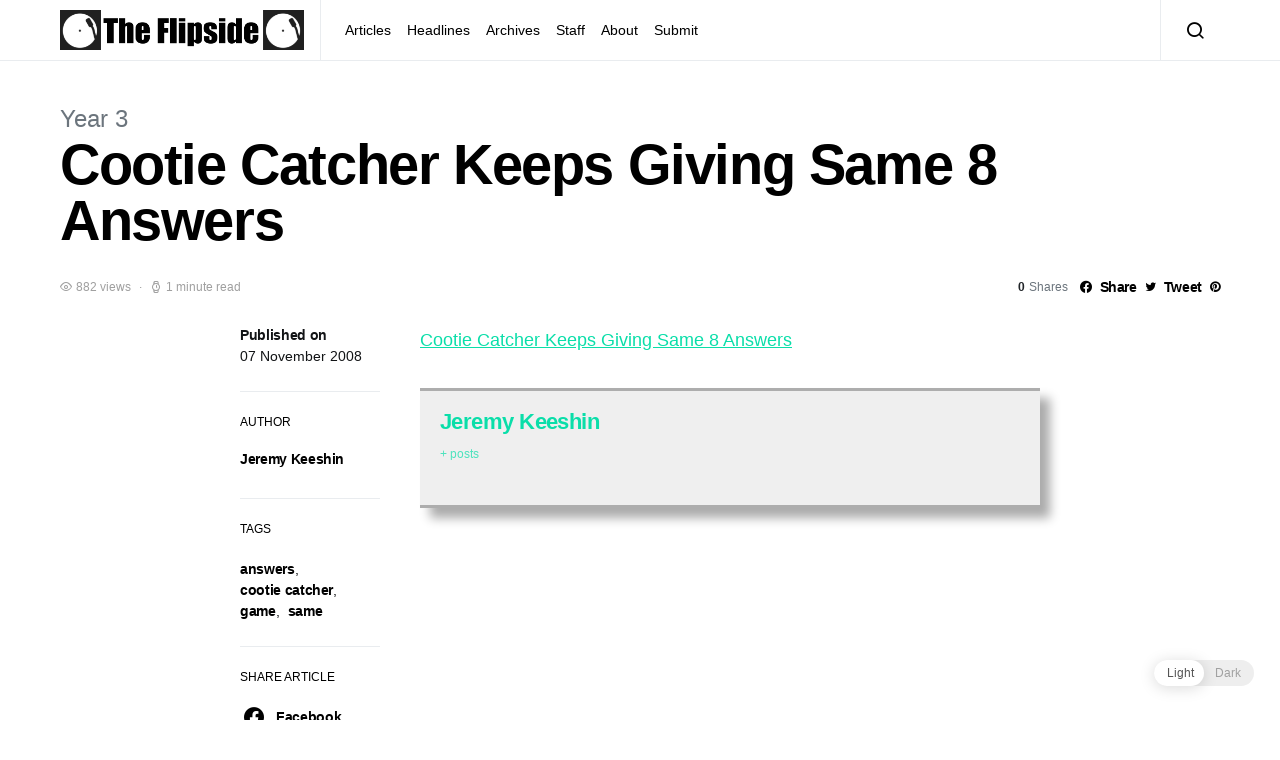

--- FILE ---
content_type: text/html; charset=UTF-8
request_url: https://www.dhsflipside.com/2008/11/cootie-catcher-keeps-giving-same-8-answers/
body_size: 17261
content:
<!doctype html>
<html lang="en-US">
<head>
	<meta charset="UTF-8">
	<meta name="viewport" content="width=device-width, initial-scale=1">
	<link rel="profile" href="http://gmpg.org/xfn/11">

	
<!-- Author Meta Tags by Molongui Authorship, visit: https://wordpress.org/plugins/molongui-authorship/ -->
<meta name="author" content="Jeremy Keeshin">
<!-- /Molongui Authorship -->

<title>Cootie Catcher Keeps Giving Same 8 Answers &#8211; The DHS Flipside</title>
<link rel='dns-prefetch' href='//s.w.org' />
<link rel="alternate" type="application/rss+xml" title="The DHS Flipside &raquo; Feed" href="https://www.dhsflipside.com/feed/" />
		<script type="text/javascript">
			window._wpemojiSettings = {"baseUrl":"https:\/\/s.w.org\/images\/core\/emoji\/13.0.1\/72x72\/","ext":".png","svgUrl":"https:\/\/s.w.org\/images\/core\/emoji\/13.0.1\/svg\/","svgExt":".svg","source":{"concatemoji":"https:\/\/www.dhsflipside.com\/wp-includes\/js\/wp-emoji-release.min.js?ver=5.6.16"}};
			!function(e,a,t){var n,r,o,i=a.createElement("canvas"),p=i.getContext&&i.getContext("2d");function s(e,t){var a=String.fromCharCode;p.clearRect(0,0,i.width,i.height),p.fillText(a.apply(this,e),0,0);e=i.toDataURL();return p.clearRect(0,0,i.width,i.height),p.fillText(a.apply(this,t),0,0),e===i.toDataURL()}function c(e){var t=a.createElement("script");t.src=e,t.defer=t.type="text/javascript",a.getElementsByTagName("head")[0].appendChild(t)}for(o=Array("flag","emoji"),t.supports={everything:!0,everythingExceptFlag:!0},r=0;r<o.length;r++)t.supports[o[r]]=function(e){if(!p||!p.fillText)return!1;switch(p.textBaseline="top",p.font="600 32px Arial",e){case"flag":return s([127987,65039,8205,9895,65039],[127987,65039,8203,9895,65039])?!1:!s([55356,56826,55356,56819],[55356,56826,8203,55356,56819])&&!s([55356,57332,56128,56423,56128,56418,56128,56421,56128,56430,56128,56423,56128,56447],[55356,57332,8203,56128,56423,8203,56128,56418,8203,56128,56421,8203,56128,56430,8203,56128,56423,8203,56128,56447]);case"emoji":return!s([55357,56424,8205,55356,57212],[55357,56424,8203,55356,57212])}return!1}(o[r]),t.supports.everything=t.supports.everything&&t.supports[o[r]],"flag"!==o[r]&&(t.supports.everythingExceptFlag=t.supports.everythingExceptFlag&&t.supports[o[r]]);t.supports.everythingExceptFlag=t.supports.everythingExceptFlag&&!t.supports.flag,t.DOMReady=!1,t.readyCallback=function(){t.DOMReady=!0},t.supports.everything||(n=function(){t.readyCallback()},a.addEventListener?(a.addEventListener("DOMContentLoaded",n,!1),e.addEventListener("load",n,!1)):(e.attachEvent("onload",n),a.attachEvent("onreadystatechange",function(){"complete"===a.readyState&&t.readyCallback()})),(n=t.source||{}).concatemoji?c(n.concatemoji):n.wpemoji&&n.twemoji&&(c(n.twemoji),c(n.wpemoji)))}(window,document,window._wpemojiSettings);
		</script>
		<style type="text/css">
img.wp-smiley,
img.emoji {
	display: inline !important;
	border: none !important;
	box-shadow: none !important;
	height: 1em !important;
	width: 1em !important;
	margin: 0 .07em !important;
	vertical-align: -0.1em !important;
	background: none !important;
	padding: 0 !important;
}
</style>
	<link rel='alternate stylesheet' id='powerkit-icons-css'  href='https://www.dhsflipside.com/wp-content/plugins/powerkit/assets/fonts/powerkit-icons.woff?ver=2.8.0' type='text/css' as='font' type='font/wof' crossorigin />
<link rel='stylesheet' id='powerkit-css'  href='https://www.dhsflipside.com/wp-content/plugins/powerkit/assets/css/powerkit.css?ver=2.8.0' type='text/css' media='all' />
<link rel='stylesheet' id='wp-block-library-css'  href='https://www.dhsflipside.com/wp-includes/css/dist/block-library/style.min.css?ver=5.6.16' type='text/css' media='all' />
<link rel='stylesheet' id='dashicons-css'  href='https://www.dhsflipside.com/wp-includes/css/dashicons.min.css?ver=5.6.16' type='text/css' media='all' />
<link rel='stylesheet' id='post-views-counter-frontend-css'  href='https://www.dhsflipside.com/wp-content/plugins/post-views-counter/css/frontend.css?ver=1.3.11' type='text/css' media='all' />
<link rel='stylesheet' id='powerkit-author-box-css'  href='https://www.dhsflipside.com/wp-content/plugins/powerkit/modules/author-box/public/css/public-powerkit-author-box.css?ver=2.8.0' type='text/css' media='all' />
<link rel='stylesheet' id='powerkit-basic-elements-css'  href='https://www.dhsflipside.com/wp-content/plugins/powerkit/modules/basic-elements/public/css/public-powerkit-basic-elements.css?ver=2.8.0' type='text/css' media='screen' />
<link rel='stylesheet' id='powerkit-coming-soon-css'  href='https://www.dhsflipside.com/wp-content/plugins/powerkit/modules/coming-soon/public/css/public-powerkit-coming-soon.css?ver=2.8.0' type='text/css' media='all' />
<link rel='stylesheet' id='powerkit-content-formatting-css'  href='https://www.dhsflipside.com/wp-content/plugins/powerkit/modules/content-formatting/public/css/public-powerkit-content-formatting.css?ver=2.8.0' type='text/css' media='all' />
<link rel='stylesheet' id='powerkit-сontributors-css'  href='https://www.dhsflipside.com/wp-content/plugins/powerkit/modules/contributors/public/css/public-powerkit-contributors.css?ver=2.8.0' type='text/css' media='all' />
<link rel='stylesheet' id='powerkit-facebook-css'  href='https://www.dhsflipside.com/wp-content/plugins/powerkit/modules/facebook/public/css/public-powerkit-facebook.css?ver=2.8.0' type='text/css' media='all' />
<link rel='stylesheet' id='powerkit-featured-categories-css'  href='https://www.dhsflipside.com/wp-content/plugins/powerkit/modules/featured-categories/public/css/public-powerkit-featured-categories.css?ver=2.8.0' type='text/css' media='all' />
<link rel='stylesheet' id='powerkit-inline-posts-css'  href='https://www.dhsflipside.com/wp-content/plugins/powerkit/modules/inline-posts/public/css/public-powerkit-inline-posts.css?ver=2.8.0' type='text/css' media='all' />
<link rel='stylesheet' id='powerkit-instagram-css'  href='https://www.dhsflipside.com/wp-content/plugins/powerkit/modules/instagram/public/css/public-powerkit-instagram.css?ver=2.8.0' type='text/css' media='all' />
<link rel='stylesheet' id='powerkit-justified-gallery-css'  href='https://www.dhsflipside.com/wp-content/plugins/powerkit/modules/justified-gallery/public/css/public-powerkit-justified-gallery.css?ver=2.8.0' type='text/css' media='all' />
<link rel='stylesheet' id='glightbox-css'  href='https://www.dhsflipside.com/wp-content/plugins/powerkit/modules/lightbox/public/css/glightbox.min.css?ver=2.8.0' type='text/css' media='all' />
<link rel='stylesheet' id='powerkit-lightbox-css'  href='https://www.dhsflipside.com/wp-content/plugins/powerkit/modules/lightbox/public/css/public-powerkit-lightbox.css?ver=2.8.0' type='text/css' media='all' />
<link rel='stylesheet' id='powerkit-opt-in-forms-css'  href='https://www.dhsflipside.com/wp-content/plugins/powerkit/modules/opt-in-forms/public/css/public-powerkit-opt-in-forms.css?ver=2.8.0' type='text/css' media='all' />
<link rel='stylesheet' id='powerkit-pinterest-css'  href='https://www.dhsflipside.com/wp-content/plugins/powerkit/modules/pinterest/public/css/public-powerkit-pinterest.css?ver=2.8.0' type='text/css' media='all' />
<link rel='stylesheet' id='powerkit-scroll-to-top-css'  href='https://www.dhsflipside.com/wp-content/plugins/powerkit/modules/scroll-to-top/public/css/public-powerkit-scroll-to-top.css?ver=2.8.0' type='text/css' media='all' />
<link rel='stylesheet' id='powerkit-share-buttons-css'  href='https://www.dhsflipside.com/wp-content/plugins/powerkit/modules/share-buttons/public/css/public-powerkit-share-buttons.css?ver=2.8.0' type='text/css' media='all' />
<link rel='stylesheet' id='powerkit-slider-gallery-css'  href='https://www.dhsflipside.com/wp-content/plugins/powerkit/modules/slider-gallery/public/css/public-powerkit-slider-gallery.css?ver=2.8.0' type='text/css' media='all' />
<link rel='stylesheet' id='powerkit-social-links-css'  href='https://www.dhsflipside.com/wp-content/plugins/powerkit/modules/social-links/public/css/public-powerkit-social-links.css?ver=2.8.0' type='text/css' media='all' />
<link rel='stylesheet' id='powerkit-table-of-contents-css'  href='https://www.dhsflipside.com/wp-content/plugins/powerkit/modules/table-of-contents/public/css/public-powerkit-table-of-contents.css?ver=2.8.0' type='text/css' media='all' />
<link rel='stylesheet' id='powerkit-twitter-css'  href='https://www.dhsflipside.com/wp-content/plugins/powerkit/modules/twitter/public/css/public-powerkit-twitter.css?ver=2.8.0' type='text/css' media='all' />
<link rel='stylesheet' id='powerkit-widget-about-css'  href='https://www.dhsflipside.com/wp-content/plugins/powerkit/modules/widget-about/public/css/public-powerkit-widget-about.css?ver=2.8.0' type='text/css' media='all' />
<link rel='stylesheet' id='wp-dark-mode-frontend-css'  href='https://www.dhsflipside.com/wp-content/plugins/wp-dark-mode/assets/css/frontend.css?ver=2.3.0' type='text/css' media='all' />
<style id='wp-dark-mode-frontend-inline-css' type='text/css'>
body{--wp-dark-mode-scale: 1}
</style>
<link rel='stylesheet' id='csco-styles-css'  href='https://www.dhsflipside.com/wp-content/themes/spotlight/style.css?ver=1.6.3' type='text/css' media='all' />
<link rel='stylesheet' id='searchwp-live-search-css'  href='https://www.dhsflipside.com/wp-content/plugins/searchwp-live-ajax-search/assets/styles/style.css?ver=1.7.2' type='text/css' media='all' />
<script type='text/javascript' src='https://www.dhsflipside.com/wp-includes/js/jquery/jquery.min.js?ver=3.5.1' id='jquery-core-js'></script>
<script type='text/javascript' src='https://www.dhsflipside.com/wp-includes/js/jquery/jquery-migrate.min.js?ver=3.3.2' id='jquery-migrate-js'></script>
<script type='text/javascript' src='https://www.dhsflipside.com/wp-content/plugins/wp-dark-mode/assets/js/dark-mode.min.js?ver=2.3.0' id='wp-dark-mode-js-js'></script>
<link rel="https://api.w.org/" href="https://www.dhsflipside.com/wp-json/" /><link rel="alternate" type="application/json" href="https://www.dhsflipside.com/wp-json/wp/v2/posts/482" /><link rel="EditURI" type="application/rsd+xml" title="RSD" href="https://www.dhsflipside.com/xmlrpc.php?rsd" />
<link rel="wlwmanifest" type="application/wlwmanifest+xml" href="https://www.dhsflipside.com/wp-includes/wlwmanifest.xml" /> 
<meta name="generator" content="WordPress 5.6.16" />
<link rel="canonical" href="https://www.dhsflipside.com/2008/11/cootie-catcher-keeps-giving-same-8-answers/" />
<link rel='shortlink' href='https://www.dhsflipside.com/?p=482' />
<link rel="alternate" type="application/json+oembed" href="https://www.dhsflipside.com/wp-json/oembed/1.0/embed?url=https%3A%2F%2Fwww.dhsflipside.com%2F2008%2F11%2Fcootie-catcher-keeps-giving-same-8-answers%2F" />
<link rel="alternate" type="text/xml+oembed" href="https://www.dhsflipside.com/wp-json/oembed/1.0/embed?url=https%3A%2F%2Fwww.dhsflipside.com%2F2008%2F11%2Fcootie-catcher-keeps-giving-same-8-answers%2F&#038;format=xml" />
                <script>
					(function() { window.wpDarkMode = {"config":{"brightness":100,"contrast":90,"sepia":10},"enable_preset":false,"customize_colors":false,"colors":{"bg":"#000","text":"#dfdedb","link":"#e58c17"},"enable_frontend":true,"enable_backend":true,"enable_os_mode":true,"excludes":"rs-fullwidth-wrap,.mejs-container","includes":"","is_excluded":false,"remember_darkmode":false,"default_mode":false,"keyboard_shortcut":true,"url_parameter":false,"images":"","videos":"","is_pro_active":false,"is_ultimate_active":false,"pro_version":0,"is_elementor_editor":false,"is_block_editor":false,"frontend_mode":false,"pluginUrl":"https:\/\/www.dhsflipside.com\/wp-content\/plugins\/wp-dark-mode\/"} ; window.checkOsDarkMode = () => { if (!window.wpDarkMode.enable_os_mode || localStorage.getItem('wp_dark_mode_active')) return false; const darkMediaQuery = window.matchMedia('(prefers-color-scheme: dark)'); if (darkMediaQuery.matches) return true; try { darkMediaQuery.addEventListener('change', function(e) { return e.matches == true; }); } catch (e1) { try { darkMediaQuery.addListener(function(e) { return e.matches == true; }); } catch (e2) { console.error(e2); return false; } } return false; }; const is_saved = localStorage.getItem('wp_dark_mode_active'); const isCustomColor = parseInt(""); const shouldDarkMode = is_saved == '1' || (!is_saved && window.checkOsDarkMode()); if (!shouldDarkMode) return; document.querySelector('html').classList.add('wp-dark-mode-active'); const isPerformanceMode = Boolean(  ); if (!isCustomColor && !isPerformanceMode) { var css = `body, div, section, header, article, main, aside{background-color: #2B2D2D !important;}`; var head = document.head || document.getElementsByTagName('head')[0], style = document.createElement('style'); style.setAttribute('id', 'pre_css'); head.appendChild(style); style.type = 'text/css'; if (style.styleSheet) { style.styleSheet.cssText = css; } else { style.appendChild(document.createTextNode(css)); } } })();
				</script>
				<script>
	window.onload = function() {
		//Init variables
		const lightLogo = "https://dhsflipside.com/images/2022/03/Flipside-Logo-Name-Transparent.png";
		const darkLogo = "https://dhsflipside.com/images/2022/03/Flipside-Logo-Name-Transparent-White.png";
		
		var darkModeEnabled = false;
		var logo = document.querySelectorAll("a[href='https://www.dhsflipside.com/']")[1].getElementsByTagName("img")[0];	
		var modeToggleButton = document.getElementsByClassName("wp-dark-mode-switcher")[0];
		
		//Page setup state, some of this is redundant but idk
		if (document.documentElement.classList.contains("wp-dark-mode-active"))
		{
			darkModeEnabled = true;
			logo.src = darkLogo;
		}
		else
		{
			darkModeEnabled = false;
			logo.src = lightLogo;
		}
		
		//Actuall toggling
		modeToggleButton.addEventListener("click", toggleImage, false);
		function toggleImage()
		{
			darkModeEnabled = !darkModeEnabled;
			if (darkModeEnabled)
			{
				logo.src = darkLogo;
			}
			else
			{
				logo.src = lightLogo;
			}
		}
	}
</script>
        <style>
            .molongui-disabled-link
            {
                border-bottom: none !important;
                text-decoration: none !important;
                color: inherit !important;
                cursor: inherit !important;
            }
            .molongui-disabled-link:hover,
            .molongui-disabled-link:hover span
            {
                border-bottom: none !important;
                text-decoration: none !important;
                color: inherit !important;
                cursor: inherit !important;
            }
        </style>
        <!-- Analytics by WP-Statistics v13.1.7 - https://wp-statistics.com/ -->

		<style>
			#wp-admin-bar-pvc-post-views .pvc-graph-container { padding-top: 6px; padding-bottom: 6px; position: relative; display: block; height: 100%; box-sizing: border-box; }
			#wp-admin-bar-pvc-post-views .pvc-line-graph {
				display: inline-block;
				width: 1px;
				margin-right: 1px;
				background-color: #ccc;
				vertical-align: baseline;
			}
			#wp-admin-bar-pvc-post-views .pvc-line-graph:hover { background-color: #eee; }
			#wp-admin-bar-pvc-post-views .pvc-line-graph-0 { height: 1% }
			#wp-admin-bar-pvc-post-views .pvc-line-graph-1 { height: 5% }
			#wp-admin-bar-pvc-post-views .pvc-line-graph-2 { height: 10% }
			#wp-admin-bar-pvc-post-views .pvc-line-graph-3 { height: 15% }
			#wp-admin-bar-pvc-post-views .pvc-line-graph-4 { height: 20% }
			#wp-admin-bar-pvc-post-views .pvc-line-graph-5 { height: 25% }
			#wp-admin-bar-pvc-post-views .pvc-line-graph-6 { height: 30% }
			#wp-admin-bar-pvc-post-views .pvc-line-graph-7 { height: 35% }
			#wp-admin-bar-pvc-post-views .pvc-line-graph-8 { height: 40% }
			#wp-admin-bar-pvc-post-views .pvc-line-graph-9 { height: 45% }
			#wp-admin-bar-pvc-post-views .pvc-line-graph-10 { height: 50% }
			#wp-admin-bar-pvc-post-views .pvc-line-graph-11 { height: 55% }
			#wp-admin-bar-pvc-post-views .pvc-line-graph-12 { height: 60% }
			#wp-admin-bar-pvc-post-views .pvc-line-graph-13 { height: 65% }
			#wp-admin-bar-pvc-post-views .pvc-line-graph-14 { height: 70% }
			#wp-admin-bar-pvc-post-views .pvc-line-graph-15 { height: 75% }
			#wp-admin-bar-pvc-post-views .pvc-line-graph-16 { height: 80% }
			#wp-admin-bar-pvc-post-views .pvc-line-graph-17 { height: 85% }
			#wp-admin-bar-pvc-post-views .pvc-line-graph-18 { height: 90% }
			#wp-admin-bar-pvc-post-views .pvc-line-graph-19 { height: 95% }
			#wp-admin-bar-pvc-post-views .pvc-line-graph-20 { height: 100% }
		</style><link rel="icon" href="https://dhsflipside.com/images/2022/02/cropped-For-memes-32x32.png" sizes="32x32" />
<link rel="icon" href="https://dhsflipside.com/images/2022/02/cropped-For-memes-192x192.png" sizes="192x192" />
<link rel="apple-touch-icon" href="https://dhsflipside.com/images/2022/02/cropped-For-memes-180x180.png" />
<meta name="msapplication-TileImage" content="https://dhsflipside.com/images/2022/02/cropped-For-memes-270x270.png" />
<style id="kirki-inline-styles">a:hover, .entry-content a, .must-log-in a, blockquote:before, .cs-bg-dark .footer-title, .cs-bg-dark .pk-social-links-scheme-bold:not(.pk-social-links-scheme-light-rounded) .pk-social-links-link .pk-social-links-icon{color:#0ADEA9;}.wp-block-button .wp-block-button__link:not(.has-background), button, .button, input[type="button"], input[type="reset"], input[type="submit"], .cs-bg-dark .pk-social-links-scheme-light-rounded .pk-social-links-link:hover .pk-social-links-icon, article .cs-overlay .post-categories a:hover, .post-format-icon > a:hover, .cs-list-articles > li > a:hover:before, .pk-bg-primary, .pk-button-primary, .pk-badge-primary, h2.pk-heading-numbered:before, .pk-post-item .pk-post-thumbnail a:hover .pk-post-number, .post-comments-show button{background-color:#0ADEA9;}.pk-bg-overlay, .pk-zoom-icon-popup:after{background-color:rgba(0,0,0,0.25);}.navbar-primary, .header-default .offcanvas-header{background-color:#ffffff;}.navbar-nav .sub-menu, .navbar-nav .cs-mega-menu-has-categories .cs-mm-categories, .navbar-primary .navbar-dropdown-container{background-color:#0a0a0a;}.navbar-nav > li.menu-item-has-children > .sub-menu:after, .navbar-primary .navbar-dropdown-container:after{border-bottom-color:#0a0a0a;}.site-footer{background-color:#ffffff;}body{font-family:-apple-system, BlinkMacSystemFont, "Segoe UI", Roboto, Oxygen-Sans, Ubuntu, Cantarell, "Helvetica Neue", sans-serif;font-size:1rem;font-weight:400;letter-spacing:0px;}.cs-font-primary, button, .button, input[type="button"], input[type="reset"], input[type="submit"], .no-comments, .text-action, .cs-link-more, .share-total, .nav-links, .comment-reply-link, .post-tags a, .post-sidebar-tags a, .tagcloud a, .read-more, .navigation.pagination .nav-links > span, .navigation.pagination .nav-links > a, .pk-font-primary, .navbar-dropdown-btn-follow{font-family:-apple-system, BlinkMacSystemFont, "Segoe UI", Roboto, Oxygen-Sans, Ubuntu, Cantarell, "Helvetica Neue", sans-serif;font-size:0.875rem;font-weight:700;letter-spacing:-0.025em;text-transform:none;}label, .cs-font-secondary, .post-meta, .archive-count, .page-subtitle, .site-description, figcaption, .wp-block-image figcaption, .wp-block-audio figcaption, .wp-block-embed figcaption, .wp-block-pullquote cite, .wp-block-pullquote footer, .wp-block-pullquote .wp-block-pullquote__citation, .wp-block-quote cite, .post-format-icon, .comment-metadata, .says, .logged-in-as, .must-log-in, .wp-caption-text, .widget_rss ul li .rss-date, blockquote cite, div[class*="meta-"], span[class*="meta-"], small, .post-sidebar-shares .total-shares, .cs-breadcrumbs, .cs-homepage-category-count, .pk-font-secondary{font-family:-apple-system, BlinkMacSystemFont, "Segoe UI", Roboto, Oxygen-Sans, Ubuntu, Cantarell, "Helvetica Neue", sans-serif;font-size:0.75rem;font-weight:400;letter-spacing:0px;text-transform:none;}.entry-content{font-family:inherit;font-size:inherit;letter-spacing:inherit;}h1, h2, h3, h4, h5, h6, .h1, .h2, .h3, .h4, .h5, .h6, .site-title, .comment-author .fn, blockquote, .wp-block-quote, .wp-block-cover .wp-block-cover-image-text, .wp-block-cover .wp-block-cover-text, .wp-block-cover h2, .wp-block-cover-image .wp-block-cover-image-text, .wp-block-cover-image .wp-block-cover-text, .wp-block-cover-image h2, .wp-block-pullquote p, p.has-drop-cap:not(:focus):first-letter, .pk-font-heading, .post-sidebar-date .reader-text{font-family:-apple-system, BlinkMacSystemFont, "Segoe UI", Roboto, Oxygen-Sans, Ubuntu, Cantarell, "Helvetica Neue", sans-serif;font-weight:700;letter-spacing:-0.025em;text-transform:none;}.title-block, .pk-font-block{font-family:-apple-system, BlinkMacSystemFont, "Segoe UI", Roboto, Oxygen-Sans, Ubuntu, Cantarell, "Helvetica Neue", sans-serif;font-size:0.75rem;font-weight:400;letter-spacing:0px;text-transform:uppercase;color:#000000;}.navbar-nav > li > a, .cs-mega-menu-child > a, .widget_archive li, .widget_categories li, .widget_meta li a, .widget_nav_menu .menu > li > a, .widget_pages .page_item a{font-family:-apple-system, BlinkMacSystemFont, "Segoe UI", Roboto, Oxygen-Sans, Ubuntu, Cantarell, "Helvetica Neue", sans-serif;font-size:0.875rem;font-weight:400;letter-spacing:0px;text-transform:none;}.navbar-nav .sub-menu > li > a, .widget_categories .children li a, .widget_nav_menu .sub-menu > li > a{font-family:-apple-system, BlinkMacSystemFont, "Segoe UI", Roboto, Oxygen-Sans, Ubuntu, Cantarell, "Helvetica Neue", sans-serif;font-size:0.875rem;font-weight:400;letter-spacing:0px;text-transform:none;}</style></head>

<body class="post-template-default single single-post postid-482 single-format-standard wp-embed-responsive cs-page-layout-disabled header-default navbar-sticky-enabled navbar-smart-enabled sticky-sidebar-enabled stick-to-bottom block-align-enabled">

	<div class="site-overlay"></div>

	<div class="offcanvas">

		<div class="offcanvas-header">

			
			<nav class="navbar navbar-offcanvas">

									<a class="navbar-brand" href="https://www.dhsflipside.com/" rel="home">
						<img src="https://dhsflipside.com/images/2022/03/Flipside-Logo-Name-Transparent.png"  alt="The DHS Flipside" >					</a>
					
				<button type="button" class="toggle-offcanvas button-round">
					<i class="cs-icon cs-icon-x"></i>
				</button>

			</nav>

			
		</div>

		<aside class="offcanvas-sidebar">
			<div class="offcanvas-inner">
				<div class="widget widget_nav_menu cs-d-lg-none"><div class="menu-header-container"><ul id="menu-header" class="menu"><li id="menu-item-3989" class="menu-item menu-item-type-taxonomy menu-item-object-category menu-item-3989"><a href="https://www.dhsflipside.com/category/articles/">Articles</a></li>
<li id="menu-item-3990" class="menu-item menu-item-type-taxonomy menu-item-object-category menu-item-3990"><a href="https://www.dhsflipside.com/category/headlines/">Headlines</a></li>
<li id="menu-item-4182" class="menu-item menu-item-type-post_type menu-item-object-page menu-item-4182"><a href="https://www.dhsflipside.com/pdf-archives/">Archives</a></li>
<li id="menu-item-4183" class="menu-item menu-item-type-post_type menu-item-object-page menu-item-4183"><a href="https://www.dhsflipside.com/staff/">Staff</a></li>
<li id="menu-item-4184" class="menu-item menu-item-type-post_type menu-item-object-page menu-item-4184"><a href="https://www.dhsflipside.com/about/">About</a></li>
<li id="menu-item-16895" class="menu-item menu-item-type-post_type menu-item-object-page menu-item-16895"><a href="https://www.dhsflipside.com/submit/">Submit</a></li>
</ul></div></div>
							</div>
		</aside>
	</div>

<div id="page" class="site">

	
	<div class="site-inner">

		
		<header id="masthead" class="site-header">

			
			

<nav class="navbar navbar-primary">

	
	<div class="navbar-wrap ">

		<div class="navbar-container">

			<div class="navbar-content">

						<button type="button" class="navbar-toggle-offcanvas toggle-offcanvas  cs-d-lg-none">
			<i class="cs-icon cs-icon-menu"></i>
		</button>
					<a class="navbar-brand" href="https://www.dhsflipside.com/" rel="home">
				<img src="https://dhsflipside.com/images/2022/03/Flipside-Logo-Name-Transparent.png"  alt="The DHS Flipside" >			</a>
			<ul id="menu-header-1" class="navbar-nav  cs-navbar-nav-submenu-dark"><li class="menu-item menu-item-type-taxonomy menu-item-object-category menu-item-3989"><a href="https://www.dhsflipside.com/category/articles/">Articles</a></li>
<li class="menu-item menu-item-type-taxonomy menu-item-object-category menu-item-3990"><a href="https://www.dhsflipside.com/category/headlines/">Headlines</a></li>
<li class="menu-item menu-item-type-post_type menu-item-object-page menu-item-4182"><a href="https://www.dhsflipside.com/pdf-archives/">Archives</a></li>
<li class="menu-item menu-item-type-post_type menu-item-object-page menu-item-4183"><a href="https://www.dhsflipside.com/staff/">Staff</a></li>
<li class="menu-item menu-item-type-post_type menu-item-object-page menu-item-4184"><a href="https://www.dhsflipside.com/about/">About</a></li>
<li class="menu-item menu-item-type-post_type menu-item-object-page menu-item-16895"><a href="https://www.dhsflipside.com/submit/">Submit</a></li>
</ul>		<button type="button" class="navbar-toggle-search toggle-search">
			<i class="cs-icon cs-icon-search"></i>
		</button>
		
			</div><!-- .navbar-content -->

		</div><!-- .navbar-container -->

	</div><!-- .navbar-wrap -->

	
<div class="site-search" id="search">
	<div class="cs-container">
		<div class="search-form-wrap">
			
<form role="search" method="get" class="search-form" action="https://www.dhsflipside.com/">
	<label class="sr-only">Search for:</label>
	<div class="cs-input-group">
		<input type="search" value="" name="s" data-swplive="true" data-swpengine="default" data-swpconfig="default" class="search-field" placeholder="Enter your search topic" required>
		<button type="submit" class="search-submit">Search</button>
	</div>
</form>
			<span class="search-close"></span>
		</div>
	</div>
</div>

</nav><!-- .navbar -->

			
		</header><!-- #masthead -->

		
		
		<div class="site-content sidebar-disabled post-sidebar-enabled">

			
<section class="entry-header entry-single-header entry-header-standard">

	
	

	<div class="cs-container">

		
		
					<div class="entry-inline-meta">
				<div class="meta-category"><ul class="post-categories">
	<li><a href="https://www.dhsflipside.com/category/yearbyyear/category-3/" rel="category tag">Year 3</a></li></ul></div>			</div>
		
		<h1 class="entry-title">Cootie Catcher Keeps Giving Same 8 Answers</h1>
						<div class="entry-meta-details">
					<ul class="post-meta"><li class="meta-views"><i class="cs-icon cs-icon-eye"></i>882 views</li><li class="meta-reading-time"><i class="cs-icon cs-icon-watch"></i>1 minute read</li></ul>		<div class="pk-share-buttons-wrap pk-share-buttons-layout-default pk-share-buttons-scheme-default pk-share-buttons-has-counts pk-share-buttons-has-total-counts pk-share-buttons-post_header pk-share-buttons-mode-php pk-share-buttons-mode-rest" data-post-id="482" data-share-url="https://www.dhsflipside.com/2008/11/cootie-catcher-keeps-giving-same-8-answers/" >

							<div class="pk-share-buttons-total pk-share-buttons-total-no-count">
												<div class="pk-share-buttons-title pk-font-primary">Total</div>
							<div class="pk-share-buttons-count pk-font-heading">0</div>
							<div class="pk-share-buttons-label pk-font-secondary">Shares</div>
										</div>
				
			<div class="pk-share-buttons-items">

										<div class="pk-share-buttons-item pk-share-buttons-facebook pk-share-buttons-no-count" data-id="facebook">

							<a href="https://www.facebook.com/sharer.php?u=https://www.dhsflipside.com/2008/11/cootie-catcher-keeps-giving-same-8-answers/" class="pk-share-buttons-link" target="_blank">

																	<i class="pk-share-buttons-icon pk-icon pk-icon-facebook"></i>
								
								
																	<span class="pk-share-buttons-label pk-font-primary">Share</span>
								
																	<span class="pk-share-buttons-count pk-font-secondary">0</span>
															</a>

							
							
													</div>
											<div class="pk-share-buttons-item pk-share-buttons-twitter pk-share-buttons-no-count" data-id="twitter">

							<a href="https://twitter.com/share?&text=Cootie%20Catcher%20Keeps%20Giving%20Same%208%20Answers&url=https://www.dhsflipside.com/2008/11/cootie-catcher-keeps-giving-same-8-answers/" class="pk-share-buttons-link" target="_blank">

																	<i class="pk-share-buttons-icon pk-icon pk-icon-twitter"></i>
								
								
																	<span class="pk-share-buttons-label pk-font-primary">Tweet</span>
								
																	<span class="pk-share-buttons-count pk-font-secondary">0</span>
															</a>

							
							
													</div>
											<div class="pk-share-buttons-item pk-share-buttons-pinterest pk-share-buttons-no-count" data-id="pinterest">

							<a href="https://pinterest.com/pin/create/bookmarklet/?url=https://www.dhsflipside.com/2008/11/cootie-catcher-keeps-giving-same-8-answers/" class="pk-share-buttons-link" target="_blank">

																	<i class="pk-share-buttons-icon pk-icon pk-icon-pinterest"></i>
								
								
																	<span class="pk-share-buttons-label pk-font-primary">Pin it</span>
								
																	<span class="pk-share-buttons-count pk-font-secondary">0</span>
															</a>

							
							
													</div>
								</div>
		</div>
					</div>
			
		
	</div>

	
</section>

			<div class="cs-container">

				
				<div id="content" class="main-content">

					
	<div id="primary" class="content-area">

		
		<main id="main" class="site-main">

			
			
				
					
<article id="post-482" class="entry post-482 post type-post status-publish format-standard category-category-3 tag-answers tag-cootie-catcher tag-game tag-same">

	
				<div class="entry-container">
									<div class="entry-sidebar-wrap">
								<div class="entry-post-next cs-d-none cs-d-lg-block">
			<h5 class="title-block">
				Up next			</h5>

			<article>
								<header class="entry-header">
					<h6 class="entry-title"><a href="https://www.dhsflipside.com/2008/11/new-english-speakers-celebrate-el-fifth-de-may/">New English Speakers Celebrate El Fifth De May</a></h6>
					<ul class="post-meta"></ul>				</header>
				</div>
		</section>
							<div class="entry-sidebar">
							
<section class="post-section post-sidebar-date">
	<time class="entry-date published" datetime="2008-11-07T02:46:10-04:00"><span class="reader-text published-text">Published on</span> 07 November 2008</time></section>


<section class="post-section post-sidebar-author">

	<h5 class="title-block">
		Author	</h5>

			<div class="author-wrap">
			<div class="author">
				<div class="author-description">
					<h5 class="title-author">
						<span class="fn">
							<a href="https://www.dhsflipside.com/author/admin/" rel="author">
								Jeremy Keeshin							</a>
						</span>
					</h5>
									</div>
			</div>
		</div>
		
</section>

<section class="post-section post-sidebar-tags"><h5 class="title-block title-tags">Tags</h5><ul><li><a href="https://www.dhsflipside.com/tag/answers/" rel="tag">answers</a>,</li><li><a href="https://www.dhsflipside.com/tag/cootie-catcher/" rel="tag">cootie catcher</a>,</li><li><a href="https://www.dhsflipside.com/tag/game/" rel="tag">game</a>,</li><li><a href="https://www.dhsflipside.com/tag/same/" rel="tag">same</a></li></ul></section>		<section class="post-section post-sidebar-shares">
			<div class="post-sidebar-inner">
				<h5 class="title-block">
					Share article				</h5>

						<div class="pk-share-buttons-wrap pk-share-buttons-layout-simple pk-share-buttons-scheme-default pk-share-buttons-has-counts pk-share-buttons-has-total-counts pk-share-buttons-post_sidebar pk-share-buttons-mode-php pk-share-buttons-mode-rest" data-post-id="482" data-share-url="https://www.dhsflipside.com/2008/11/cootie-catcher-keeps-giving-same-8-answers/" >

							<div class="pk-share-buttons-total pk-share-buttons-total-no-count">
							<div class="pk-share-buttons-caption cs-font-secondary">
			The post has been shared by			<span class="pk-share-buttons-count"> 0 </span>
			people.		</div>
						</div>
				
			<div class="pk-share-buttons-items">

										<div class="pk-share-buttons-item pk-share-buttons-facebook pk-share-buttons-no-count" data-id="facebook">

							<a href="https://www.facebook.com/sharer.php?u=https://www.dhsflipside.com/2008/11/cootie-catcher-keeps-giving-same-8-answers/" class="pk-share-buttons-link" target="_blank">

																	<i class="pk-share-buttons-icon pk-icon pk-icon-facebook"></i>
								
																	<span class="pk-share-buttons-title pk-font-primary">Facebook</span>
								
								
																	<span class="pk-share-buttons-count pk-font-secondary">0</span>
															</a>

							
							
													</div>
											<div class="pk-share-buttons-item pk-share-buttons-twitter pk-share-buttons-no-count" data-id="twitter">

							<a href="https://twitter.com/share?&text=Cootie%20Catcher%20Keeps%20Giving%20Same%208%20Answers&url=https://www.dhsflipside.com/2008/11/cootie-catcher-keeps-giving-same-8-answers/" class="pk-share-buttons-link" target="_blank">

																	<i class="pk-share-buttons-icon pk-icon pk-icon-twitter"></i>
								
																	<span class="pk-share-buttons-title pk-font-primary">Twitter</span>
								
								
																	<span class="pk-share-buttons-count pk-font-secondary">0</span>
															</a>

							
							
													</div>
											<div class="pk-share-buttons-item pk-share-buttons-pinterest pk-share-buttons-no-count" data-id="pinterest">

							<a href="https://pinterest.com/pin/create/bookmarklet/?url=https://www.dhsflipside.com/2008/11/cootie-catcher-keeps-giving-same-8-answers/" class="pk-share-buttons-link" target="_blank">

																	<i class="pk-share-buttons-icon pk-icon pk-icon-pinterest"></i>
								
																	<span class="pk-share-buttons-title pk-font-primary">Pinterest</span>
								
								
																	<span class="pk-share-buttons-count pk-font-secondary">0</span>
															</a>

							
							
													</div>
											<div class="pk-share-buttons-item pk-share-buttons-mail pk-share-buttons-no-count" data-id="mail">

							<a href="mailto:?subject=Cootie%20Catcher%20Keeps%20Giving%20Same%208%20Answers&body=Cootie%20Catcher%20Keeps%20Giving%20Same%208%20Answers%20https://www.dhsflipside.com/2008/11/cootie-catcher-keeps-giving-same-8-answers/" class="pk-share-buttons-link" target="_blank">

																	<i class="pk-share-buttons-icon pk-icon pk-icon-mail"></i>
								
																	<span class="pk-share-buttons-title pk-font-primary">Mail</span>
								
								
																	<span class="pk-share-buttons-count pk-font-secondary">0</span>
															</a>

							
							
													</div>
								</div>
		</div>
				</div>
		</section>
								</div>
					</div>
							
	<div class="entry-content-wrap">

		
		<div class="entry-content">

			<p><a href="http://dhsflipside.com/radio/9.mp3">Cootie Catcher Keeps Giving Same 8 Answers</a></p>

<!-- MOLONGUI AUTHORSHIP PLUGIN 4.6.11 -->
<!-- https://www.molongui.com/authorship/ -->
<div class="molongui-clearfix"></div>
<div id="mab-3531084124"
     class="m-a-box "
          data-plugin-release="4.6.11"
     data-plugin-version="lite"
     data-box-layout="slim"
     data-box-position="below"
     data-multiauthor="false"
     data-author-id="1"
     data-author-type="user"
     data-author-archived="">

	
    <div class="m-a-box-container">

        <div class="m-a-box-tab m-a-box-content m-a-box-profile"
             data-profile-layout="layout-1"
             data-author-ref="user-1"
             itemscope itemid="https://www.dhsflipside.com/author/admin/" itemtype="https://schema.org/Person"        >
            
<div class="m-a-box-content-top">

	
</div><!-- End of .m-a-box-content-top -->

<div class="m-a-box-content-middle">

    <!-- Author picture -->
    

    <!-- Author social -->
    
    <!-- Author data -->
    <div class="m-a-box-item m-a-box-data">

        <!-- Author name -->
        
<div class="m-a-box-name m-a-box-title">
	<h5 id="jeremy-keeshin" >
                        <a class="m-a-box-name-url " href="https://www.dhsflipside.com/author/admin/" >
		            Jeremy Keeshin                </a>
	            	</h5>
</div>
        <!-- Author metadata -->
        
<div class="m-a-box-item m-a-box-meta">

    
    
    
	
	
	
	        		<script type="text/javascript" language="JavaScript">
			if ( typeof window.ToggleAuthorshipData === 'undefined' )
			{
				function ToggleAuthorshipData(id, author)
				{
					let box_selector = '#mab-' + id;
                    let box = document.querySelector(box_selector);
                    if ( box.getAttribute('data-multiauthor') ) box_selector = '#mab-' + id + ' [data-author-ref="' + author + '"]';
                    let label = document.querySelector(box_selector + ' ' + '.m-a-box-data-toggle');
					label.innerHTML = ( label.text.trim() === "+ posts" ? " <span class=\"m-a-box-string-bio\">Bio</span>" : " <span class=\"m-a-box-string-more-posts\">+ posts</span>" );
                    let bio     = document.querySelector(box_selector + ' ' + '.m-a-box-bio');
                    let related = document.querySelector(box_selector + ' ' + '.m-a-box-related-entries');

					if ( related.style.display === "none" )
					{
						related.style.display = "block";
						bio.style.display     = "none";
					}
					else
					{
						related.style.display = "none";
						bio.style.display     = "block";
					}
				}
			}
		</script>
		<a href="javascript:ToggleAuthorshipData(3531084124, 'user-1')" class="m-a-box-data-toggle" > <span class="m-a-box-string-more-posts">+ posts</span> </a>
	
</div><!-- End of .m-a-box-meta -->

        <!-- Author bio -->
        
<div class="m-a-box-bio" >
    </div>

        
            <!-- Author related posts -->
            <div class="m-a-box-related" data-related-layout="layout-1">
                <div class="m-a-box-item m-a-box-related-entries" style="display: none;">

                    <ul>
                            <li>
        <div class="m-a-box-related-entry" >
            <div class="molongui-display-none" >
                <div >Jeremy Keeshin</div>
                <div >https://www.dhsflipside.com/author/admin/</div>
            </div>
            <div class="m-a-box-related-entry-title">
                <i class="m-a-icon-doc"></i>
                <a class="molongui-remove-underline" href="https://www.dhsflipside.com/2008/11/inmate-well-known-for-his-hilarious-license-plates/" >
                    <span >Inmate Well Known For His Hilarious License Plates</span>
                </a>
            </div>
        </div>
    </li>
        <li>
        <div class="m-a-box-related-entry" >
            <div class="molongui-display-none" >
                <div >Jeremy Keeshin</div>
                <div >https://www.dhsflipside.com/author/admin/</div>
            </div>
            <div class="m-a-box-related-entry-title">
                <i class="m-a-icon-doc"></i>
                <a class="molongui-remove-underline" href="https://www.dhsflipside.com/2008/11/facebook-reveals-inappropriate-pictures-of-brackets/" >
                    <span >Facebook Reveals Inappropriate Pictures of Brackets</span>
                </a>
            </div>
        </div>
    </li>
        <li>
        <div class="m-a-box-related-entry" >
            <div class="molongui-display-none" >
                <div >Jeremy Keeshin</div>
                <div >https://www.dhsflipside.com/author/admin/</div>
            </div>
            <div class="m-a-box-related-entry-title">
                <i class="m-a-icon-doc"></i>
                <a class="molongui-remove-underline" href="https://www.dhsflipside.com/2008/11/yahoo-invests-several-billion-into-furthering-of-exclamation-point/" >
                    <span >Yahoo! Invests Several Billion Into Furthering Of Exclamation Point</span>
                </a>
            </div>
        </div>
    </li>
        <li>
        <div class="m-a-box-related-entry" >
            <div class="molongui-display-none" >
                <div >Jeremy Keeshin</div>
                <div >https://www.dhsflipside.com/author/admin/</div>
            </div>
            <div class="m-a-box-related-entry-title">
                <i class="m-a-icon-doc"></i>
                <a class="molongui-remove-underline" href="https://www.dhsflipside.com/2008/11/sophomore-student-makes-sure-you-know-he%e2%80%99s-in-honors-chemistry/" >
                    <span >Sophomore Student Makes Sure You Know He’s In Honors Chemistry</span>
                </a>
            </div>
        </div>
    </li>
                        </ul>

                </div><!-- End of .m-a-box-related-entries -->
            </div><!-- End of .m-a-box-related -->

        
    </div><!-- End of .m-a-box-data -->

</div><!-- End of .m-a-box-content-middle -->

<div class="m-a-box-content-bottom"></div><!-- End of .m-a-box-content-bottom -->        </div><!-- End of .m-a-box-profile -->

        
    </div><!-- End of .m-a-box-container -->

	
</div><!-- End of .m-a-box -->
		</div>
			</div>

				</div>
			
</article>

				

<div class="post-subscribe">
	</div>


	<section class="post-archive archive-related">

		<div class="archive-wrap">

			
			<h5 class="title-block">
				You May Also Like			</h5>

			<div class="archive-main">
				
<article class="layout-list post-999 post type-post status-publish format-standard category-623 category-articles category-category-3 tag-61 tag-2622 tag-blackjack tag-clc tag-counting-cards tag-great tag-movie tag-poor tag-students">

	<div class="post-outer">

		<a class="post-link" href="https://www.dhsflipside.com/2008/12/22-the-story-of-5-clc-students-whose-ability-to-count-cards-is-%e2%80%9cnot-that-great%e2%80%9d/"></a>

		
		
		<div class="post-inner entry-inner">

			<div class="entry-data">

				<header class="entry-header">
					<h2 class="entry-title">22: The Story of 5 CLC Students whose Ability to Count Cards is “Not that Great”</h2>				</header>

				<div class="entry-excerpt">
					By Picov Andropov Vice President of External Affairs LAS VEGAS, NV –&hellip;
				</div>

				<ul class="post-meta"><li class="meta-author"><span class="author"><a class="url fn n" href="https://www.dhsflipside.com/author/nzessis/" title="View all posts by Nick Zessis">Nick Zessis</a></span></li><li class="meta-date">December 15, 2008</li><li class="meta-views"><i class="cs-icon cs-icon-eye"></i>3.5K views</li><li class="meta-reading-time"><i class="cs-icon cs-icon-watch"></i>2 minute read</li></ul>
			</div>

		</div>

	</div><!-- .post-outer -->

</article><!-- #post-999 -->

<article class="layout-list post-478 post type-post status-publish format-standard category-category-3 tag-all tag-fit tag-growing tag-obesity tag-one-size">

	<div class="post-outer">

		<a class="post-link" href="https://www.dhsflipside.com/2008/11/with-growing-obesity-one-size-doesn%e2%80%99t-fit-all-anymore/"></a>

		
		
		<div class="post-inner entry-inner">

			<div class="entry-data">

				<header class="entry-header">
					<h2 class="entry-title">With Growing Obesity, One Size Doesn’t Fit All Anymore</h2>				</header>

				<div class="entry-excerpt">
					With Growing Obesity, One Size Doesn’t Fit All Anymore
				</div>

				<ul class="post-meta"><li class="meta-author"><span class="author"><a class="url fn n" href="https://www.dhsflipside.com/author/admin/" title="View all posts by Jeremy Keeshin">Jeremy Keeshin</a></span></li><li class="meta-date">November 7, 2008</li><li class="meta-views"><i class="cs-icon cs-icon-eye"></i>3.4K views</li><li class="meta-reading-time"><i class="cs-icon cs-icon-watch"></i>1 minute read</li></ul>
			</div>

		</div>

	</div><!-- .post-outer -->

</article><!-- #post-478 -->

<article class="layout-list post-943 post type-post status-publish format-standard category-618 category-articles category-category-3 tag-ashton-kutcher tag-clemens tag-congress tag-government tag-politics tag-punkd tag-roger-clemens">

	<div class="post-outer">

		<a class="post-link" href="https://www.dhsflipside.com/2008/12/clemens-tells-congress-they-have-just-been-%e2%80%9cpunk%e2%80%99d%e2%80%9d/"></a>

		
		
		<div class="post-inner entry-inner">

			<div class="entry-data">

				<header class="entry-header">
					<h2 class="entry-title">Clemens Tells Congress They Have Just Been “Punk’d”</h2>				</header>

				<div class="entry-excerpt">
					By Gordon Swift WASHINGTON, D.C.—In one of the most shocking moments of&hellip;
				</div>

				<ul class="post-meta"><li class="meta-author"><span class="author"><a class="url fn n" href="https://www.dhsflipside.com/author/sam/" title="View all posts by Sam Block">Sam Block</a></span></li><li class="meta-date">December 15, 2008</li><li class="meta-views"><i class="cs-icon cs-icon-eye"></i>3.3K views</li><li class="meta-reading-time"><i class="cs-icon cs-icon-watch"></i>2 minute read</li></ul>
			</div>

		</div>

	</div><!-- .post-outer -->

</article><!-- #post-943 -->

<article class="layout-list post-1025 post type-post status-publish format-standard category-626 category-articles category-category-3 tag-cars tag-damage tag-disclaimer tag-lost tag-responsibility tag-responsible tag-stolen tag-valet">

	<div class="post-outer">

		<a class="post-link" href="https://www.dhsflipside.com/2008/12/valet-company-%e2%80%9cwe-are-not-responsible-for-lost-stolen-or-damaged-cars%e2%80%9d/"></a>

		
		
		<div class="post-inner entry-inner">

			<div class="entry-data">

				<header class="entry-header">
					<h2 class="entry-title">Valet Company: “We Are Not Responsible for Lost, Stolen, or Damaged Cars”</h2>				</header>

				<div class="entry-excerpt">
					GARNER, NORTH CAROLINA—In a recently updated version of their waiver contract, the&hellip;
				</div>

				<ul class="post-meta"><li class="meta-author"><span class="author"><a class="url fn n" href="https://www.dhsflipside.com/author/admin/" title="View all posts by Jeremy Keeshin">Jeremy Keeshin</a></span></li><li class="meta-date">December 15, 2008</li><li class="meta-views"><i class="cs-icon cs-icon-eye"></i>3.0K views</li><li class="meta-reading-time"><i class="cs-icon cs-icon-watch"></i>1 minute read</li></ul>
			</div>

		</div>

	</div><!-- .post-outer -->

</article><!-- #post-1025 -->
			</div>

		</div>

	</section>

	

			
			
		</main>

		
	</div><!-- .content-area -->


					
				</div><!-- .main-content -->

				
			</div><!-- .cs-container -->

			
		</div><!-- .site-content -->

		
		
<div class="section-footer-posts">

	
		<div class="cs-container">

			<div class="cs-footer-posts-wrap">

				<div class="cs-footer-posts cs-featured-posts cs-featured-type-4">
					
<article class="layout-featured-grid post-18187 post type-post status-publish format-standard has-post-thumbnail category-articles">

	<div class="post-wrap">

		<div class="post-outer">

			<a class="post-link" href="https://www.dhsflipside.com/2024/11/local-businesses-that-might-be-laundering-money/"></a>

			
							<div class="post-inner entry-thumbnail">
					<div class="cs-overlay cs-overlay-simple cs-overlay-ratio cs-ratio-landscape cs-bg-dark">
						<div class="cs-overlay-background">
							<img width="260" height="140" src="https://dhsflipside.com/images/2024/11/Screenshot-2024-11-15-at-2.33.33 PM-min-260x140.png" class="attachment-csco-thumbnail-alternative size-csco-thumbnail-alternative wp-post-image" alt="" loading="lazy" srcset="https://dhsflipside.com/images/2024/11/Screenshot-2024-11-15-at-2.33.33 PM-min-260x140.png 260w, https://dhsflipside.com/images/2024/11/Screenshot-2024-11-15-at-2.33.33 PM-min-300x160.png 300w, https://dhsflipside.com/images/2024/11/Screenshot-2024-11-15-at-2.33.33 PM-min-800x430.png 800w, https://dhsflipside.com/images/2024/11/Screenshot-2024-11-15-at-2.33.33 PM-min-560x300.png 560w, https://dhsflipside.com/images/2024/11/Screenshot-2024-11-15-at-2.33.33 PM-min-1160x620.png 1160w" sizes="(max-width: 260px) 100vw, 260px" />						</div>
						<div class="cs-overlay-content">
							<div class="meta-category"><ul class="post-categories">
	<li><a href="https://www.dhsflipside.com/category/articles/" rel="category tag">Articles</a></li></ul></div>						</div>
					</div>
				</div>
			
			<div class="post-inner entry-inner entry-data">
				<header class="entry-header">
					<h2 class="entry-title">Local Businesses That Might be Laundering Money</h2>				</header>


				<div class="entry-excerpt">
					Overhead image of Par King Skill Golf, Note the large grass field 20x the size of the&hellip;				</div>

				<ul class="post-meta"><li class="meta-author"><span class="author"><a class="url fn n" href="https://www.dhsflipside.com/author/zacharys/%3Fmolongui_byline=true%26mca=molongui-disabled-link%26mca=molongui-disabled-link%26mca=molongui-disabled-link%26mca=molongui-disabled-link" title="View all posts by Zach Stutland, Hayden Meyers, Ethan Howard, Julia Howard and Greyson Shea">Zach Stutland, Hayden Meyers, Ethan Howard, Julia Howard and Greyson Shea</a></span></li><li class="meta-date">November 15, 2024</li><li class="meta-views"><i class="cs-icon cs-icon-eye"></i>2.2K views</li><li class="meta-reading-time"><i class="cs-icon cs-icon-watch"></i>3 minute read</li></ul>			</div>

		</div><!-- .post-outer -->

	</div>

</article><!-- #post-18187 -->

<article class="layout-featured-grid post-18174 post type-post status-publish format-standard has-post-thumbnail category-misc">

	<div class="post-wrap">

		<div class="post-outer">

			<a class="post-link" href="https://www.dhsflipside.com/2024/09/hacker-fails-to-stop-deerfield-football-but-sure-knows-how-to-ruin-a-wi-hi-connection/"></a>

			
							<div class="post-inner entry-thumbnail">
					<div class="cs-overlay cs-overlay-simple cs-overlay-ratio cs-ratio-landscape cs-bg-dark">
						<div class="cs-overlay-background">
							<img width="260" height="140" src="https://dhsflipside.com/images/2024/09/Screenshot-2024-09-12-2.11.30-PM-260x140.png" class="attachment-csco-thumbnail-alternative size-csco-thumbnail-alternative wp-post-image" alt="" loading="lazy" srcset="https://dhsflipside.com/images/2024/09/Screenshot-2024-09-12-2.11.30-PM-260x140.png 260w, https://dhsflipside.com/images/2024/09/Screenshot-2024-09-12-2.11.30-PM-300x160.png 300w, https://dhsflipside.com/images/2024/09/Screenshot-2024-09-12-2.11.30-PM-560x300.png 560w" sizes="(max-width: 260px) 100vw, 260px" />						</div>
						<div class="cs-overlay-content">
							<div class="meta-category"><ul class="post-categories">
	<li><a href="https://www.dhsflipside.com/category/misc/" rel="category tag">Misc.</a></li></ul></div>						</div>
					</div>
				</div>
			
			<div class="post-inner entry-inner entry-data">
				<header class="entry-header">
					<h2 class="entry-title">Hacker Fails to Stop Deerfield Football&#8211;But Sure Knows How to Ruin a Wi-Hi Connection!</h2>				</header>


				<div class="entry-excerpt">
					In a surprising turn of events, Deerfield High School’s Wi-Fi went down&hellip;				</div>

				<ul class="post-meta"><li class="meta-author"><span class="author"><a class="url fn n" href="https://www.dhsflipside.com/author/zacharys/%3Fmolongui_byline=true%26mca=molongui-disabled-link%26mca=molongui-disabled-link%26mca=molongui-disabled-link%26mca=molongui-disabled-link" title="View all posts by Zach Stutland, Greyson Shea, Ethan Howard, Matthew Agay and Hayden Meyers">Zach Stutland, Greyson Shea, Ethan Howard, Matthew Agay and Hayden Meyers</a></span></li><li class="meta-date">September 13, 2024</li><li class="meta-views"><i class="cs-icon cs-icon-eye"></i>2.3K views</li><li class="meta-reading-time"><i class="cs-icon cs-icon-watch"></i>2 minute read</li></ul>			</div>

		</div><!-- .post-outer -->

	</div>

</article><!-- #post-18174 -->

<article class="layout-featured-grid post-17226 post type-post status-publish format-standard category-articles">

	<div class="post-wrap">

		<div class="post-outer">

			<a class="post-link" href="https://www.dhsflipside.com/2022/10/charismatic-seniorist-speaks-at-student-union-transcript/"></a>

			
			
			<div class="post-inner entry-inner entry-data">
				<header class="entry-header">
					<h2 class="entry-title">Charismatic Seniorist Speaks At Student Union—Transcript</h2>				</header>


				<div class="entry-excerpt">
					SENIOR CAF, DHS (Flipside) — A senior with a disheveled appearance stood&hellip;				</div>

				<ul class="post-meta"><li class="meta-author"><span class="author"><a class="url fn n" href="https://www.dhsflipside.com/author/conorvish/" title="View all posts by Connor Vishnoi">Connor Vishnoi</a></span></li><li class="meta-date">October 21, 2022</li><li class="meta-views"><i class="cs-icon cs-icon-eye"></i>3.4K views</li><li class="meta-reading-time"><i class="cs-icon cs-icon-watch"></i>2 minute read</li></ul>			</div>

		</div><!-- .post-outer -->

	</div>

</article><!-- #post-17226 -->

<article class="layout-featured-grid post-17222 post type-post status-publish format-standard has-post-thumbnail category-articles">

	<div class="post-wrap">

		<div class="post-outer">

			<a class="post-link" href="https://www.dhsflipside.com/2022/10/a-mouse-that-can/"></a>

			
							<div class="post-inner entry-thumbnail">
					<div class="cs-overlay cs-overlay-simple cs-overlay-ratio cs-ratio-landscape cs-bg-dark">
						<div class="cs-overlay-background">
							<img width="260" height="140" src="https://dhsflipside.com/images/2022/10/chucke-cheese-president_optimized-260x140.png" class="attachment-csco-thumbnail-alternative size-csco-thumbnail-alternative wp-post-image" alt="" loading="lazy" srcset="https://dhsflipside.com/images/2022/10/chucke-cheese-president_optimized-260x140.png 260w, https://dhsflipside.com/images/2022/10/chucke-cheese-president_optimized-300x160.png 300w, https://dhsflipside.com/images/2022/10/chucke-cheese-president_optimized-800x430.png 800w, https://dhsflipside.com/images/2022/10/chucke-cheese-president_optimized-560x300.png 560w, https://dhsflipside.com/images/2022/10/chucke-cheese-president_optimized-1160x620.png 1160w, https://dhsflipside.com/images/2022/10/chucke-cheese-president_optimized-1920x1024.png 1920w" sizes="(max-width: 260px) 100vw, 260px" />						</div>
						<div class="cs-overlay-content">
							<div class="meta-category"><ul class="post-categories">
	<li><a href="https://www.dhsflipside.com/category/articles/" rel="category tag">Articles</a></li></ul></div>						</div>
					</div>
				</div>
			
			<div class="post-inner entry-inner entry-data">
				<header class="entry-header">
					<h2 class="entry-title">A Mouse that Can</h2>				</header>


				<div class="entry-excerpt">
					Midterms are just around the corner again, and House, Senate and gubernatorial&hellip;				</div>

				<ul class="post-meta"><li class="meta-author"><span class="author"><a class="url fn n" href="#molongui-disabled-link" title="View all posts by Ren D’Attilio">Ren D’Attilio</a></span></li><li class="meta-date">October 21, 2022</li><li class="meta-views"><i class="cs-icon cs-icon-eye"></i>3.5K views</li><li class="meta-reading-time"><i class="cs-icon cs-icon-watch"></i>2 minute read</li></ul>			</div>

		</div><!-- .post-outer -->

	</div>

</article><!-- #post-17222 -->
				</div>

				
			</div>

		</div>

	
</div>


		
		<footer id="colophon" class="site-footer ">

			<div class="site-info">

									<div class="footer-aside">
											</div>
				
				<div class="footer-content">
											<h5 class="site-title footer-title">The DHS Flipside</h5>
						
					<nav class="navbar-footer"><ul id="menu-header-2" class="navbar-nav"><li class="menu-item menu-item-type-taxonomy menu-item-object-category menu-item-3989"><a href="https://www.dhsflipside.com/category/articles/">Articles</a></li>
<li class="menu-item menu-item-type-taxonomy menu-item-object-category menu-item-3990"><a href="https://www.dhsflipside.com/category/headlines/">Headlines</a></li>
<li class="menu-item menu-item-type-post_type menu-item-object-page menu-item-4182"><a href="https://www.dhsflipside.com/pdf-archives/">Archives</a></li>
<li class="menu-item menu-item-type-post_type menu-item-object-page menu-item-4183"><a href="https://www.dhsflipside.com/staff/">Staff</a></li>
<li class="menu-item menu-item-type-post_type menu-item-object-page menu-item-4184"><a href="https://www.dhsflipside.com/about/">About</a></li>
<li class="menu-item menu-item-type-post_type menu-item-object-page menu-item-16895"><a href="https://www.dhsflipside.com/submit/">Submit</a></li>
</ul></nav>
											<div class="footer-copyright">
							Designed &amp; Developed by <a href="https://codesupply.co/">Code Supply Co.</a>						</div>
										</div>
			</div><!-- .site-info -->

		</footer>

		
	</div><!-- .site-inner -->

	
</div><!-- .site -->




            <script>
                ;(function () { window.wpDarkMode = {"config":{"brightness":100,"contrast":90,"sepia":10},"enable_preset":false,"customize_colors":false,"colors":{"bg":"#000","text":"#dfdedb","link":"#e58c17"},"enable_frontend":true,"enable_backend":true,"enable_os_mode":true,"excludes":"rs-fullwidth-wrap,.mejs-container","includes":"","is_excluded":false,"remember_darkmode":false,"default_mode":false,"keyboard_shortcut":true,"url_parameter":false,"images":"","videos":"","is_pro_active":false,"is_ultimate_active":false,"pro_version":0,"is_elementor_editor":false,"is_block_editor":false,"frontend_mode":false,"pluginUrl":"https:\/\/www.dhsflipside.com\/wp-content\/plugins\/wp-dark-mode\/"}; window.checkOsDarkMode = () => { if (!window.wpDarkMode.enable_os_mode || localStorage.getItem('wp_dark_mode_active')) return false; const darkMediaQuery = window.matchMedia('(prefers-color-scheme: dark)'); if (darkMediaQuery.matches) return true; try { darkMediaQuery.addEventListener('change', function(e) { return e.matches == true; }); } catch (e1) { try { darkMediaQuery.addListener(function(e) { return e.matches == true; }); } catch (e2) { console.error(e2); return false; } } return false; }; const is_saved = localStorage.getItem('wp_dark_mode_active'); const shouldDarkMode = is_saved == '1' || (!is_saved && window.checkOsDarkMode()); if (shouldDarkMode) { const isCustomColor = parseInt(""); const isPerformanceMode = Boolean(); if (!isCustomColor && !isPerformanceMode) { if (document.getElementById('pre_css')) { document.getElementById('pre_css').remove(); } if ('' === ``) { if(typeof DarkMode === 'object') DarkMode.enable(); } } } })(); 
            </script>

						<a href="#top" class="pk-scroll-to-top">
				<i class="pk-icon pk-icon-up"></i>
			</a>
					<div class="pk-mobile-share-overlay">
						<div class="pk-share-buttons-wrap pk-share-buttons-layout-horizontal pk-share-buttons-scheme-default pk-share-buttons-has-counts pk-share-buttons-has-total-counts pk-share-buttons-mobile-share pk-share-buttons-mode-none" data-post-id="482" data-share-url="https://www.dhsflipside.com/2008/11/cootie-catcher-keeps-giving-same-8-answers/" >

							<div class="pk-share-buttons-total pk-share-buttons-total-no-count">
												<div class="pk-share-buttons-title pk-font-primary">Total</div>
							<div class="pk-share-buttons-count pk-font-heading">0</div>
							<div class="pk-share-buttons-label pk-font-secondary">Share</div>
										</div>
				
			<div class="pk-share-buttons-items">

										<div class="pk-share-buttons-item pk-share-buttons-facebook pk-share-buttons-no-count" data-id="facebook">

							<a href="https://www.facebook.com/sharer.php?u=https://www.dhsflipside.com/2008/11/cootie-catcher-keeps-giving-same-8-answers/" class="pk-share-buttons-link" target="_blank">

																	<i class="pk-share-buttons-icon pk-icon pk-icon-facebook"></i>
								
								
								
																	<span class="pk-share-buttons-count pk-font-secondary">0</span>
															</a>

							
							
													</div>
											<div class="pk-share-buttons-item pk-share-buttons-pinterest pk-share-buttons-no-count" data-id="pinterest">

							<a href="https://pinterest.com/pin/create/bookmarklet/?url=https://www.dhsflipside.com/2008/11/cootie-catcher-keeps-giving-same-8-answers/" class="pk-share-buttons-link" target="_blank">

																	<i class="pk-share-buttons-icon pk-icon pk-icon-pinterest"></i>
								
								
								
																	<span class="pk-share-buttons-count pk-font-secondary">0</span>
															</a>

							
							
													</div>
											<div class="pk-share-buttons-item pk-share-buttons-twitter pk-share-buttons-no-count" data-id="twitter">

							<a href="https://twitter.com/share?&text=Cootie%20Catcher%20Keeps%20Giving%20Same%208%20Answers&url=https://www.dhsflipside.com/2008/11/cootie-catcher-keeps-giving-same-8-answers/" class="pk-share-buttons-link" target="_blank">

																	<i class="pk-share-buttons-icon pk-icon pk-icon-twitter"></i>
								
								
								
																	<span class="pk-share-buttons-count pk-font-secondary">0</span>
															</a>

							
							
													</div>
											<div class="pk-share-buttons-item pk-share-buttons-mail pk-share-buttons-no-count" data-id="mail">

							<a href="mailto:?subject=Cootie%20Catcher%20Keeps%20Giving%20Same%208%20Answers&body=Cootie%20Catcher%20Keeps%20Giving%20Same%208%20Answers%20https://www.dhsflipside.com/2008/11/cootie-catcher-keeps-giving-same-8-answers/" class="pk-share-buttons-link" target="_blank">

																	<i class="pk-share-buttons-icon pk-icon pk-icon-mail"></i>
								
								
								
																	<span class="pk-share-buttons-count pk-font-secondary">0</span>
															</a>

							
							
													</div>
								</div>
		</div>
				</div>
			
<div class="wp-dark-mode-switcher wp-dark-mode-ignore style-2   floating right_bottom">

	
    <label for="wp-dark-mode-switch" class="wp-dark-mode-ignore wp-dark-mode-none">
        <div class="toggle wp-dark-mode-ignore"></div>
        <div class="modes wp-dark-mode-ignore">
            <p class="light wp-dark-mode-ignore switch-light-text">Light</p>
            <p class="dark wp-dark-mode-ignore switch-dark-text">Dark</p>
        </div>
    </label>

</div>		<div id="fb-root"></div>
		<script>( function( d, s, id ) {
			var js, fjs = d.getElementsByTagName( s )[0];
			if ( d.getElementById( id ) ) return;
			js = d.createElement( s ); js.id = id;
			js.src = "//connect.facebook.net/en_US/sdk.js#xfbml=1&version=v2.5&appId=305449883698649";
			fjs.parentNode.insertBefore( js, fjs );
		}( document, 'script', 'facebook-jssdk' ) );</script>
	        <style>
            .searchwp-live-search-results {
                opacity: 0;
                transition: opacity .25s ease-in-out;
                -moz-transition: opacity .25s ease-in-out;
                -webkit-transition: opacity .25s ease-in-out;
                height: 0;
                overflow: hidden;
                z-index: 9999995; /* Exceed SearchWP Modal Search Form overlay. */
                position: absolute;
                display: none;
            }

            .searchwp-live-search-results-showing {
                display: block;
                opacity: 1;
                height: auto;
                overflow: auto;
            }

            .searchwp-live-search-no-results {
                padding: 3em 2em 0;
                text-align: center;
            }

            .searchwp-live-search-no-min-chars:after {
                content: "Continue typing";
                display: block;
                text-align: center;
                padding: 2em 2em 0;
            }
        </style>
                <script>
            var _SEARCHWP_LIVE_AJAX_SEARCH_BLOCKS = true;
            var _SEARCHWP_LIVE_AJAX_SEARCH_ENGINE = 'default';
            var _SEARCHWP_LIVE_AJAX_SEARCH_CONFIG = 'default';
        </script>
        <link rel='stylesheet' id='molongui-authorship-box-css'  href='https://www.dhsflipside.com/wp-content/plugins/molongui-authorship/assets/css/author-box.cf86.min.css?ver=4.6.11' type='text/css' media='all' />
<style id='molongui-authorship-box-inline-css' type='text/css'>
:root{ --m-a-box-bp: 600px; --m-a-box-bp-l: 599px; }.m-a-box {width:100%;margin-top:20px !important;margin-right: !important;margin-bottom:20px !important;margin-left: !important;} .m-a-box-header {margin-bottom:20px;} .m-a-box-header > :first-child,  .m-a-box-header a.m-a-box-header-url {font-size:18px;line-height:px;text-transform:none;text-align:left;} .m-a-box-container {padding-top:0;padding-right:0;padding-bottom:0;padding-left:0;border-style:solid;border-top-width:3px;border-right-width:0;border-bottom-width:3px;border-left-width:0;border-color:#adadad;background-color:#efefef;box-shadow:10px 10px 10px #ababab ;} .m-a-box-avatar img,  .m-a-box-avatar div[data-avatar-type="acronym"] {border-style:solid;border-width:2px;border-color:#bfbfbf;border-radius:0%;} .m-a-box-name *  {font-size:22px;line-height:px;text-transform:none;text-align:left;} .m-a-box-container[min-width~="600px"] .m-a-box-content.m-a-box-profile .m-a-box-data .m-a-box-name * {text-align:left;} .m-a-box-content.m-a-box-profile .m-a-box-data .m-a-box-meta {text-align:left;} .m-a-box-content.m-a-box-profile .m-a-box-data .m-a-box-meta * {font-size:12px;line-height:px;text-transform:none;} .m-a-box-meta-divider {padding:0 0.2em;} .m-a-box-bio > * {font-size:14px;line-height:14px;text-align:justify;} .m-icon-container {background-color: inherit; border-color: inherit; color: #999999 !important;font-size:20px;} .m-a-box-related-entry-title,  .m-a-box-related-entry-title a {font-size:14px;text-transform:none;}
</style>
<script type='text/javascript' id='contact-form-7-js-extra'>
/* <![CDATA[ */
var wpcf7 = {"apiSettings":{"root":"https:\/\/www.dhsflipside.com\/wp-json\/contact-form-7\/v1","namespace":"contact-form-7\/v1"}};
/* ]]> */
</script>
<script type='text/javascript' src='https://www.dhsflipside.com/wp-content/plugins/contact-form-7/includes/js/scripts.js?ver=5.3.2' id='contact-form-7-js'></script>
<script type='text/javascript' src='https://www.dhsflipside.com/wp-content/plugins/powerkit/modules/basic-elements/public/js/public-powerkit-basic-elements.js?ver=4.0.0' id='powerkit-basic-elements-js'></script>
<script type='text/javascript' src='https://www.dhsflipside.com/wp-content/plugins/powerkit/modules/justified-gallery/public/js/jquery.justifiedGallery.min.js?ver=2.8.0' id='justifiedgallery-js'></script>
<script type='text/javascript' id='powerkit-justified-gallery-js-extra'>
/* <![CDATA[ */
var powerkitJG = {"rtl":""};
/* ]]> */
</script>
<script type='text/javascript' src='https://www.dhsflipside.com/wp-content/plugins/powerkit/modules/justified-gallery/public/js/public-powerkit-justified-gallery.js?ver=2.8.0' id='powerkit-justified-gallery-js'></script>
<script type='text/javascript' src='https://www.dhsflipside.com/wp-includes/js/imagesloaded.min.js?ver=4.1.4' id='imagesloaded-js'></script>
<script type='text/javascript' src='https://www.dhsflipside.com/wp-content/plugins/powerkit/modules/lightbox/public/js/glightbox.min.js?ver=2.8.0' id='glightbox-js'></script>
<script type='text/javascript' id='powerkit-lightbox-js-extra'>
/* <![CDATA[ */
var powerkit_lightbox_localize = {"text_previous":"Previous","text_next":"Next","text_close":"Close","text_loading":"Loading","text_counter":"of","single_image_selectors":".entry-content img,.single .post-media img","gallery_selectors":".wp-block-gallery, .gallery","exclude_selectors":"","zoom_icon":"true"};
/* ]]> */
</script>
<script type='text/javascript' src='https://www.dhsflipside.com/wp-content/plugins/powerkit/modules/lightbox/public/js/public-powerkit-lightbox.js?ver=2.8.0' id='powerkit-lightbox-js'></script>
<script type='text/javascript' id='powerkit-opt-in-forms-js-extra'>
/* <![CDATA[ */
var opt_in = {"ajax_url":"https:\/\/www.dhsflipside.com\/wp-admin\/admin-ajax.php","warning_privacy":"Please confirm that you agree with our policies."};
/* ]]> */
</script>
<script type='text/javascript' src='https://www.dhsflipside.com/wp-content/plugins/powerkit/modules/opt-in-forms/public/js/public-powerkit-opt-in-forms.js?ver=2.8.0' id='powerkit-opt-in-forms-js'></script>
<script type='text/javascript' async="async" defer="defer" src='//assets.pinterest.com/js/pinit.js?ver=5.6.16' id='powerkit-pinterest-js'></script>
<script type='text/javascript' id='powerkit-pin-it-js-extra'>
/* <![CDATA[ */
var powerkit_pinit_localize = {"image_selectors":".entry-content img","exclude_selectors":".pk-block-author,.pk-featured-categories img,.pk-inline-posts-container img,.pk-instagram-image,.pk-subscribe-image,.wp-block-cover,.pk-block-posts","only_hover":"true"};
/* ]]> */
</script>
<script type='text/javascript' src='https://www.dhsflipside.com/wp-content/plugins/powerkit/modules/pinterest/public/js/public-powerkit-pin-it.js?ver=2.8.0' id='powerkit-pin-it-js'></script>
<script type='text/javascript' src='https://www.dhsflipside.com/wp-content/plugins/powerkit/modules/scroll-to-top/public/js/public-powerkit-scroll-to-top.js?ver=2.8.0' id='powerkit-scroll-to-top-js'></script>
<script type='text/javascript' src='https://www.dhsflipside.com/wp-content/plugins/powerkit/modules/share-buttons/public/js/public-powerkit-share-buttons.js?ver=2.8.0' id='powerkit-share-buttons-js'></script>
<script type='text/javascript' src='https://www.dhsflipside.com/wp-content/plugins/powerkit/modules/slider-gallery/public/js/flickity.pkgd.min.js?ver=2.8.0' id='flickity-js'></script>
<script type='text/javascript' id='powerkit-slider-gallery-js-extra'>
/* <![CDATA[ */
var powerkit_sg_flickity = {"page_info_sep":" of "};
/* ]]> */
</script>
<script type='text/javascript' src='https://www.dhsflipside.com/wp-content/plugins/powerkit/modules/slider-gallery/public/js/public-powerkit-slider-gallery.js?ver=2.8.0' id='powerkit-slider-gallery-js'></script>
<script type='text/javascript' id='powerkit-table-of-contents-js-extra'>
/* <![CDATA[ */
var powerkit_toc_config = {"label_show":"Show","label_hide":"Hide"};
/* ]]> */
</script>
<script type='text/javascript' src='https://www.dhsflipside.com/wp-content/plugins/powerkit/modules/table-of-contents/public/js/public-powerkit-table-of-contents.js?ver=2.8.0' id='powerkit-table-of-contents-js'></script>
<script type='text/javascript' src='https://www.dhsflipside.com/wp-content/plugins/social-polls-by-opinionstage/public/js/shortcodes.js?ver=19.8.14' id='opinionstage-shortcodes-js'></script>
<script type='text/javascript' src='https://www.dhsflipside.com/wp-includes/js/underscore.min.js?ver=1.8.3' id='underscore-js'></script>
<script type='text/javascript' id='wp-util-js-extra'>
/* <![CDATA[ */
var _wpUtilSettings = {"ajax":{"url":"\/wp-admin\/admin-ajax.php"}};
/* ]]> */
</script>
<script type='text/javascript' src='https://www.dhsflipside.com/wp-includes/js/wp-util.min.js?ver=5.6.16' id='wp-util-js'></script>
<script type='text/javascript' id='wp-dark-mode-frontend-js-extra'>
/* <![CDATA[ */
var wpDarkMode = {"config":{"brightness":100,"contrast":90,"sepia":10},"enable_preset":"","customize_colors":"","colors":{"bg":"#000","text":"#dfdedb","link":"#e58c17"},"enable_frontend":"1","enable_backend":"1","enable_os_mode":"1","excludes":"rs-fullwidth-wrap,.mejs-container","includes":"","is_excluded":"","remember_darkmode":"","default_mode":"","keyboard_shortcut":"1","url_parameter":"","images":"","videos":"","is_pro_active":"","is_ultimate_active":"","pro_version":"0","is_elementor_editor":"","is_block_editor":"","frontend_mode":"","pluginUrl":"https:\/\/www.dhsflipside.com\/wp-content\/plugins\/wp-dark-mode\/"};
/* ]]> */
</script>
<script type='text/javascript' src='https://www.dhsflipside.com/wp-content/plugins/wp-dark-mode/assets/js/frontend.min.js?ver=2.3.0' id='wp-dark-mode-frontend-js'></script>
<script type='text/javascript' src='https://www.dhsflipside.com/wp-content/themes/spotlight/js/colcade.js?ver=0.2.0' id='colcade-js'></script>
<script type='text/javascript' src='https://www.dhsflipside.com/wp-content/themes/spotlight/js/ofi.min.js?ver=3.2.3' id='object-fit-images-js'></script>
<script type='text/javascript' id='csco-scripts-js-extra'>
/* <![CDATA[ */
var csco_mega_menu = {"rest_url":"https:\/\/www.dhsflipside.com\/wp-json\/csco\/v1\/menu-posts"};
/* ]]> */
</script>
<script type='text/javascript' src='https://www.dhsflipside.com/wp-content/themes/spotlight/js/scripts.js?ver=1.6.3' id='csco-scripts-js'></script>
<script type='text/javascript' id='swp-live-search-client-js-extra'>
/* <![CDATA[ */
var searchwp_live_search_params = [];
searchwp_live_search_params = {"ajaxurl":"https:\/\/www.dhsflipside.com\/wp-admin\/admin-ajax.php","origin_id":482,"config":{"default":{"engine":"default","input":{"delay":300,"min_chars":3},"results":{"position":"bottom","width":"auto","offset":{"x":0,"y":5}},"spinner":{"lines":12,"length":8,"width":3,"radius":8,"scale":1,"corners":1,"color":"#424242","fadeColor":"transparent","speed":1,"rotate":0,"animation":"searchwp-spinner-line-fade-quick","direction":1,"zIndex":2000000000,"className":"spinner","top":"50%","left":"50%","shadow":"0 0 1px transparent","position":"absolute"}}},"msg_no_config_found":"No valid SearchWP Live Search configuration found!","aria_instructions":"When autocomplete results are available use up and down arrows to review and enter to go to the desired page. Touch device users, explore by touch or with swipe gestures."};;
/* ]]> */
</script>
<script type='text/javascript' src='https://www.dhsflipside.com/wp-content/plugins/searchwp-live-ajax-search/assets/javascript/dist/script.min.js?ver=1.7.2' id='swp-live-search-client-js'></script>
<script type='text/javascript' src='https://www.dhsflipside.com/wp-includes/js/wp-embed.min.js?ver=5.6.16' id='wp-embed-js'></script>
<script type='text/javascript' src='https://cdn.jsdelivr.net/npm/css-element-queries@1.2.2/src/ResizeSensor.min.js?ver=1.2.2' id='molongui-resizesensor-js'></script>
<script type='text/javascript' src='https://cdn.jsdelivr.net/npm/css-element-queries@1.2.2/src/ElementQueries.min.js?ver=1.2.2' id='molongui-elementqueries-js'></script>
<script id="molongui-authorship-front-inline-js-extra">var molongui_authorship_front_params = {"byline_prefix":"","byline_suffix":"","byline_separator":", ","byline_last_separator":" and ","byline_link_title":"View all posts by","byline_dom_tree":""};</script><script id="molongui-authorship-front-inline-js" type="text/javascript" data-file="front.16cd.min.js" data-version="4.6.11">var addBylineModifiers=function(){var r="?m_bm=true",e=document.querySelectorAll('a[href$="'+r+'"]');Array.prototype.forEach.call(e,function(e,t){e.setAttribute("href",decodeURIComponent(e.getAttribute("href")).replace(r,"")),e.insertAdjacentHTML("beforebegin",molongui_authorship_front_params.byline_prefix+" "),e.insertAdjacentHTML("afterend"," "+molongui_authorship_front_params.byline_suffix)})},decodeMultiAuthorBylines=function(){var e=document.querySelectorAll('a[href*="molongui_byline=true"]');Array.prototype.forEach.call(e,function(e,t){var r=e.getAttribute("href"),i=new URL(decodeURIComponent(r)),n=new URLSearchParams(i.search),a=i.origin,o=i.pathname,r="";if(!n.has("molongui_byline"))return!1;if(n.has("lang")&&(r="?lang="+n.get("lang")),""===e.innerText)return n.has("m_main_disabled")?e.removeAttribute("href"):e.setAttribute("href",a+o+r),!1;var l,s=[molongui_authorship_front_params.byline_separator,molongui_authorship_front_params.byline_last_separator],u=e.innerText.split(new RegExp(s.join("|"),"gi"));n.has("m_main_disabled")?(l=n.getAll("mca")).unshift("molongui-disabled-link"):(i=o.replace(/^\/|\/$/g,"").split("/").pop(),o.replace(/\/$/g,"").replace(i,""),(l=n.getAll("mca")).unshift(a+o+r));var d="",m=u.length,n=e.getAttribute("class"),a=e.getAttribute("target"),o=e.getAttribute("rel"),r=e.getAttribute("itemprop"),c=n?'class="'+n+'"':"",h=a?'target="'+a+'"':"",p=o?'rel="'+o+'"':"",f=r?'itemprop="'+r+'"':"";for(j=0;j<m;j++){var _=u[j].trim(),b="",b=""!==molongui_authorship_front_params.byline_dom_tree?molongui_authorship_front_params.byline_dom_tree.replace("{%ma_authorName}",_):_;"molongui-disabled-link"===l[j]||j>=l.length?d+=b:d+='<a href="'+l[j]+'" '+c+" "+p+" "+f+" "+h+' title="'+molongui_authorship_front_params.byline_link_title+" "+_+'">'+b+"</a>",j<m-1-1?d+=s[0]:j<m-1&&(d+=s[1])}e.insertAdjacentHTML("afterend",d),e.parentNode.removeChild(e)})},disableEmptyLinks=function(){var e=document.querySelectorAll('a[href="#molongui-disabled-link"]');Array.prototype.forEach.call(e,function(e,t){e.classList.add("molongui-disabled-link"),e.removeAttribute("href")})},initBylines=function(){addBylineModifiers(),decodeMultiAuthorBylines(),disableEmptyLinks()};document.addEventListener("DOMContentLoaded",function(){initBylines();var e=document.body;new MutationObserver(function(e){Array.prototype.forEach.call(e,function(e,t){initBylines()})}).observe(e,{attributes:!0,childList:!0,subtree:!0,characterData:!0})});</script>	<script type="text/javascript">
		"use strict";

		(function($) {

			$( window ).on( 'load', function() {

				// Each All Share boxes.
				$( '.pk-share-buttons-mode-rest' ).each( function() {

					var powerkitButtonsIds = [],
						powerkitButtonsBox = $( this );

					// Check Counts.
					if ( ! powerkitButtonsBox.hasClass( 'pk-share-buttons-has-counts' ) && ! powerkitButtonsBox.hasClass( 'pk-share-buttons-has-total-counts' ) ) {
						return;
					}

					powerkitButtonsBox.find( '.pk-share-buttons-item' ).each( function() {
						if ( $( this ).attr( 'data-id' ).length > 0 ) {
							powerkitButtonsIds.push( $( this ).attr( 'data-id' ) );
						}
					});

					// Generate accounts data.
					var powerkitButtonsData = {};

					if( powerkitButtonsIds.length > 0 ) {
						powerkitButtonsData = {
							'ids'     : powerkitButtonsIds.join(),
							'post_id' : powerkitButtonsBox.attr( 'data-post-id' ),
							'url'     : powerkitButtonsBox.attr( 'data-share-url' ),
						};
					}

					// Get results by REST API.
					$.ajax({
						type: 'GET',
						url: 'https://www.dhsflipside.com/wp-json/social-share/v1/get-shares',
						data: powerkitButtonsData,
						beforeSend: function(){

							// Add Loading Class.
							powerkitButtonsBox.addClass( 'pk-share-buttons-loading' );
						},
						success: function( response ) {

							if ( ! $.isEmptyObject( response ) && ! response.hasOwnProperty( 'code' ) ) {

								// Accounts loop.
								$.each( response, function( index, data ) {

									if ( index !== 'total_count' ) {

										// Find Bsa Item.
										var powerkitButtonsItem = powerkitButtonsBox.find( '.pk-share-buttons-item[data-id="' + index + '"]');

										// Set Count.
										if ( data.hasOwnProperty( 'count' ) && data.count  ) {

											powerkitButtonsItem.removeClass( 'pk-share-buttons-no-count' ).addClass( 'pk-share-buttons-item-count' );
											powerkitButtonsItem.find( '.pk-share-buttons-count' ).html( data.count );

										} else {
											powerkitButtonsItem.addClass( 'pk-share-buttons-no-count' );
										}
									}
								});

								if ( powerkitButtonsBox.hasClass( 'pk-share-buttons-has-total-counts' ) && response.hasOwnProperty( 'total_count' ) ) {
									var powerkitButtonsTotalBox = powerkitButtonsBox.find( '.pk-share-buttons-total' );

									if ( response.total_count ) {
										powerkitButtonsTotalBox.find( '.pk-share-buttons-count' ).html( response.total_count );
										powerkitButtonsTotalBox.show().removeClass( 'pk-share-buttons-total-no-count' );
									}
								}
							}

							// Remove Loading Class.
							powerkitButtonsBox.removeClass( 'pk-share-buttons-loading' );
						},
						error: function() {

							// Remove Loading Class.
							powerkitButtonsBox.removeClass( 'pk-share-buttons-loading' );
						}
					});
				});
			});

		})(jQuery);
	</script>
	<div data-m-brand="Molongui" data-m-id="Authorship" data-m-license="Lite" data-m-version="4.6.11" data-m-link="https://www.molongui.com/authorship/"></div></body>
</html>


--- FILE ---
content_type: text/css
request_url: https://www.dhsflipside.com/wp-content/plugins/molongui-authorship/assets/css/author-box.cf86.min.css?ver=4.6.11
body_size: 8073
content:
.molongui-disabled-link{border-bottom:none !important;text-decoration:none !important;color:inherit !important;cursor:inherit !important}.molongui-disabled-link:hover,.molongui-disabled-link:hover span{border-bottom:none !important;text-decoration:none !important;color:inherit !important;cursor:inherit !important}.m-flex-container{display:-webkit-flex;display:-ms-flexbox;display:-ms-flex;display:flex;-webkit-flex-direction:column;-ms-flex-direction:column;flex-direction:column}.m-flex-container,.m-flex-container *,.m-flex-container *:before,.m-flex-container *:after{-webkit-box-sizing:border-box;-moz-box-sizing:border-box;box-sizing:border-box}.m-flex-container .m-flex-row{display:-webkit-flex;display:-ms-flexbox;display:-ms-flex;display:flex;-webkit-flex-direction:row;-ms-flex-direction:row;flex-direction:row;-webkit-flex-wrap:wrap;-ms-flex-wrap:wrap;flex-wrap:wrap;-webkit-justify-content:space-between;-ms-justify-content:space-between;justify-content:space-between}.m-flex-container .m-flex-column{display:-webkit-flex;display:-ms-flexbox;display:-ms-flex;display:flex;-webkit-flex-direction:column;-ms-flex-direction:column;flex-direction:column;-webkit-flex-grow:1;-ms-flex-grow:1;flex-grow:1}.m-flex-container .m-flex-content{display:-webkit-flex;display:-ms-flexbox;display:-ms-flex;display:flex;-webkit-flex-direction:inherit;-ms-flex-direction:inherit;flex-direction:inherit;-webkit-flex-grow:1;-ms-flex-grow:1;flex-grow:1;padding:15px 20px}.molongui-clearfix{display:block !important;width:100% !important;height:0 !important;padding:0 !important;margin:0 !important;clear:both !important}.molongui-display-none{display:none !important}.molongui-remove-underline{text-decoration:none !important;border:none !important}.m-a-box-avatar img{display:block;max-width:inherit !important;margin:0 auto}.m-a-box-avatar .acronym-container{width:150px;height:150px;background-color:lightgrey;text-align:center;font-size:3em;font-weight:300}.m-a-box-avatar-url{text-decoration:none !important}.single .post .author-info,.author-bio{display:none !important}.m-a-box-shadow-left{box-shadow:-10px 10px 10px #ababab}.m-a-box-shadow-right{box-shadow:10px 10px 10px #ababab}.m-a-box-shadow-none{box-shadow:none}.m-radius-rounded,.m-radius-rounded img,.m-radius-rounded picture{border-radius:10px !important}.m-radius-none,.m-radius-none img,.m-radius-none picture{border-radius:0 !important}.m-radius-circled,.m-radius-circled img,.m-radius-circled picture{border-radius:50% !important}.m-a-box-container .molongui-author{display:block;margin-bottom:30px}.m-a-box-container .molongui-author:last-child{margin-bottom:0}.m-a-box-container .molongui-author .m-a-box-avatar img{margin:0 auto}.m-a-box-container[min-width~="600px"] .molongui-author{display:inherit}.m-a-box[data-box-layout='slim'] .m-a-box-container .m-a-box-tab{display:none}.m-a-box[data-box-layout='slim'] .m-a-box-container .m-a-box-profile{display:flex}.m-a-box-tabs{display:flex;flex-direction:column}.m-a-box-tabs input{display:none !important}.m-a-box-tabs nav{display:-webkit-flex;display:-ms-flexbox;display:-ms-flex;display:flex;-webkit-flex-direction:row;-ms-flex-direction:row;flex-direction:row;-webkit-flex-wrap:nowrap;-ms-flex-wrap:nowrap;flex-wrap:nowrap;-webkit-justify-content:flex-start;-ms-justify-content:flex-start;justify-content:flex-start}.m-a-box-tabs nav label{margin:0;padding:15px 25px;font-weight:600;text-align:center;color:#555}.m-a-box-tabs nav label:hover{color:#888;cursor:pointer}.m-a-box-tabs nav label:hover span,.m-a-box-tabs nav label:hover:before{opacity:1}.m-a-box-tabs nav label:before{font-family:molongui-authorship-font;font-weight:normal;margin-right:10px}.m-a-box-tabs nav label.m-a-box-tab{border-style:none;border-width:0;border-color:transparent}.m-a-box-tabs nav label[for^='mab-tab-profile-']:before{content:'\f012'}.m-a-box-tabs nav label[for^='mab-tab-related-']:before{content:'\f010'}.m-a-box-tabs nav label[for^='mab-tab-contact-']:before{content:'\f00c'}.m-a-box-tabs [id^='mab-tab-profile-']:checked~.m-a-box-container .m-a-box-profile,.m-a-box-tabs [id^='mab-tab-related-']:checked~.m-a-box-container .m-a-box-related,.m-a-box-tabs [id^='mab-tab-contact-']:checked~.m-a-box-container .m-a-box-contact{display:-webkit-flex;display:-ms-flexbox;display:-ms-flex;display:flex}.m-a-box-tabs .m-a-box-container .m-a-box-tab{display:none}@media screen and (max-width:650px){.m-a-box-tabs label{font-size:0}.m-a-box-tabs label:before{margin:0;font-size:18px}}@media screen and (max-width:400px){.m-a-box-tabs label{padding:15px}}.m-a-box{width:100%;margin-left:auto;margin-right:auto}.m-a-box,.m-a-box *,.m-a-box *:before,.m-a-box *:after{-webkit-box-sizing:border-box;-moz-box-sizing:border-box;box-sizing:border-box}.m-a-box-header{width:100%}.m-a-box-header>:first-child{margin:0}.m-a-box-header-url:hover,.m-a-box-header-url:visited{color:inherit}.m-a-box-container .m-a-box-content{display:-webkit-flex;display:-ms-flexbox;display:-ms-flex;display:flex;-webkit-flex-direction:column;-ms-flex-direction:column;flex-direction:column;-webkit-align-items:center;-ms-align-items:center;align-items:center;-webkit-justify-content:center;-ms-justify-content:center;justify-content:center;-webkit-flex-wrap:nowrap;-ms-flex-wrap:nowrap;flex-wrap:nowrap;padding:20px}.m-a-box-container .m-a-box-content .m-a-box-content-top,.m-a-box-container .m-a-box-content .m-a-box-content-middle,.m-a-box-container .m-a-box-content .m-a-box-content-bottom{display:-webkit-flex;display:-ms-flexbox;display:-ms-flex;display:flex;-webkit-flex-direction:column;-ms-flex-direction:column;flex-direction:column;-webkit-align-items:center;-ms-align-items:center;align-items:center;-webkit-justify-content:center;-ms-justify-content:center;justify-content:center;-webkit-flex-wrap:nowrap;-ms-flex-wrap:nowrap;flex-wrap:nowrap;width:100%}.m-a-box-container .m-a-box-content .m-a-box-item{-webkit-align-self:center;-ms-align-self:center;align-self:center}.m-a-box-container[min-width~="600px"] .m-a-box-content .m-a-box-content-top,.m-a-box-container[min-width~="600px"] .m-a-box-content .m-a-box-content-middle,.m-a-box-container[min-width~="600px"] .m-a-box-content .m-a-box-content-bottom{-webkit-flex-direction:row;-ms-flex-direction:row;flex-direction:row;-webkit-flex-wrap:nowrap;-ms-flex-wrap:nowrap;flex-wrap:nowrap}.m-a-box-content.m-a-box-profile .m-a-box-profile-multiauthor{width:100%;margin-bottom:4rem}.m-a-box-content.m-a-box-profile .m-a-box-profile-multiauthor:last-of-type{margin-bottom:0}.m-a-box-content.m-a-box-profile .m-a-box-content-top{width:100%}.m-a-box-content.m-a-box-profile .m-a-box-content-top .m-a-box-profile-title{width:100%;margin-bottom:20px;padding-bottom:2px;border-bottom:1px dotted #333;font-size:18px;text-align:left}.m-a-box-content.m-a-box-profile .m-a-box-avatar{-webkit-flex:0 0 auto;-ms-flex:0 0 auto;flex:0 0 auto}.m-a-box-content.m-a-box-profile .m-a-box-social{margin-top:20px}.m-a-box-content.m-a-box-profile .m-a-box-data{-webkit-flex:1 0;-ms-flex:1 0;flex:1 0;margin-top:20px}.m-a-box-content.m-a-box-profile .m-a-box-data p:last-of-type{margin-bottom:0}.m-a-box-content.m-a-box-profile .m-a-box-data .m-a-box-name{margin:0;text-align:center}.m-a-box-content.m-a-box-profile .m-a-box-data .m-a-box-name>:first-child{margin:0 !important}.m-a-box-content.m-a-box-profile .m-a-box-data .m-a-box-meta{margin-top:10px;text-align:center;font-size:70%;opacity:.7}.m-a-box-content.m-a-box-profile .m-a-box-data .m-a-box-meta a{text-decoration:none;border:none !important}.m-a-box-content.m-a-box-profile .m-a-box-data .m-a-box-meta a:hover,.m-a-box-content.m-a-box-profile .m-a-box-data .m-a-box-meta a:visited{color:inherit}.m-a-box-content.m-a-box-profile .m-a-box-data .m-a-box-bio{margin-top:20px}.m-a-box-container[max-width~="599px"] .m-a-box-content.m-a-box-profile .m-a-box-avatar{-webkit-align-self:center !important;-ms-align-self:center !important;align-self:center !important}.m-a-box-container[max-width~="599px"] .m-a-box-content.m-a-box-profile .m-a-box-data .m-a-box-name>:first-child{text-align:center !important}.m-a-box-container[max-width~="599px"] .m-a-box-content.m-a-box-profile .m-a-box-data .m-a-box-meta{text-align:center !important}.m-a-box-container[min-width~="600px"] .m-a-box-content.m-a-box-profile .m-a-box-avatar{-webkit-flex:0 0 auto;-ms-flex:0 0 auto;flex:0 0 auto;-webkit-align-self:center;-ms-align-self:center;align-self:center;padding:0 20px 0 0;min-width:auto}.m-a-box-container[min-width~="600px"] .m-a-box-content.m-a-box-profile .m-a-box-social{display:-webkit-flex;display:-ms-flexbox;display:-ms-flex;display:flex;-webkit-flex-direction:column;-ms-flex-direction:column;flex-direction:column;margin-top:0;padding:0 20px 0 0}.m-a-box-container[min-width~="600px"] .m-a-box-content.m-a-box-profile .m-a-box-data{-webkit-flex:1 0;-ms-flex:1 0;flex:1 0;margin-top:0}.m-a-box-related[data-related-layout='layout-1']{margin-top:20px}.m-a-box-related[data-related-layout='layout-1'] .m-a-box-content-top{width:100%}.m-a-box-related[data-related-layout='layout-1'] .m-a-box-content-top .m-a-box-related-title{width:100%;margin-bottom:20px;padding-bottom:2px;border-bottom:1px dotted #333;font-size:18px;text-align:left}.m-a-box-related[data-related-layout='layout-1'] .m-a-box-content-middle{justify-content:start}.m-a-box-related[data-related-layout='layout-1'] .m-a-box-related-entries ul{list-style:none !important;margin:0;padding:0}.m-a-box-related[data-related-layout='layout-1'] .m-a-box-related-entries ul li{list-style:none !important;margin-bottom:1rem}.m-a-box-related[data-related-layout='layout-1'] .m-a-box-related-entries ul li:last-child{margin-bottom:0}.m-a-box-related[data-related-layout='layout-1'] .m-a-box-related-entries ul li .m-a-box-related-entry .m-a-box-related-entry-title i{margin:0 1rem 0 0}.m-a-box-related[data-related-layout='layout-2']{margin-top:20px}.m-a-box-related[data-related-layout='layout-2'] .m-a-box-content-top{width:100%}.m-a-box-related[data-related-layout='layout-2'] .m-a-box-content-top .m-a-box-related-title{width:100%;margin-bottom:20px;padding-bottom:2px;border-bottom:1px dotted #333;font-size:18px;text-align:left}.m-a-box-related[data-related-layout='layout-2'] .m-a-box-content-middle{justify-content:start}.m-a-box-related[data-related-layout='layout-2'] .m-a-box-related-entries ul{list-style:none !important;margin:0;padding:0}.m-a-box-related[data-related-layout='layout-2'] .m-a-box-related-entries ul li{list-style:none !important;margin-bottom:1rem}.m-a-box-related[data-related-layout='layout-2'] .m-a-box-related-entries ul li:last-child{margin-bottom:0}.m-a-box-related[data-related-layout='layout-2'] .m-a-box-related-entries ul li .m-a-box-related-entry{display:flex;flex-direction:row;align-items:center}.m-a-box-related[data-related-layout='layout-2'] .m-a-box-related-entries ul li .m-a-box-related-entry .m-a-box-related-entry-thumb{flex:0 0 70px;margin-right:1rem}.m-a-box-related[data-related-layout='layout-2'] .m-a-box-related-entries ul li .m-a-box-related-entry .m-a-box-related-entry-data{width:100%}.m-a-box-related[data-related-layout='layout-2'] .m-a-box-related-entries ul li .m-a-box-related-entry .m-a-box-related-entry-date{margin-bottom:.3rem;line-height:1;font-size:80%;text-transform:uppercase;color:grey}.m-a-box-social{text-align:center}.m-a-box-social-icon{display:-webkit-inline-flex;display:-ms-inline-flexbox;display:-ms-inline-flex;display:inline-flex;margin:5px}.m-icon-container{display:flex;flex-direction:column;justify-content:center;width:1.7em;height:1.7em;line-height:1.7em;border:none}.m-icon-container:hover{opacity:.5}.m-a-box-container[min-width~="600px"] .m-a-box-social-icon{margin:.4em 0}@font-face{font-family:'molongui-authorship-font';src:url('../font/molongui-authorship-font.eot?18415720');src:url('../font/molongui-authorship-font.eot?18415720#iefix') format('embedded-opentype'),url('../font/molongui-authorship-font.woff2?18415720') format('woff2'),url('../font/molongui-authorship-font.woff?18415720') format('woff'),url('../font/molongui-authorship-font.ttf?18415720') format('truetype'),url('../font/molongui-authorship-font.svg?18415720#molongui-authorship-font') format('svg');font-weight:normal;font-style:normal}[class^="m-a-icon-"]:before,[class*=" m-a-icon-"]:before{font-family:"molongui-authorship-font";font-style:normal;font-weight:normal;speak:never;display:inline-block;text-decoration:inherit;width:1em;margin-right:.2em;text-align:center;font-variant:normal;text-transform:none;line-height:1em;margin-left:.2em;-webkit-font-smoothing:antialiased;-moz-osx-font-smoothing:grayscale}.m-a-icon-facebook:before{content:'\e000'}.m-a-icon-twitter:before{content:'\e001'}.m-a-icon-googleplus:before{content:'\e002'}.m-a-icon-youtube:before{content:'\e003'}.m-a-icon-pinterest:before{content:'\e004'}.m-a-icon-tumblr:before{content:'\e005'}.m-a-icon-instagram:before{content:'\e006'}.m-a-icon-renren:before{content:'\e007'}.m-a-icon-vk:before{content:'\e008'}.m-a-icon-flickr:before{content:'\e009'}.m-a-icon-vine:before{content:'\e00a'}.m-a-icon-meetup:before{content:'\e00b'}.m-a-icon-weibo:before{content:'\e00c'}.m-a-icon-deviantart:before{content:'\e00d'}.m-a-icon-stumbleupon:before{content:'\e00e'}.m-a-icon-myspace:before{content:'\e00f'}.m-a-icon-mixi:before{content:'\e010'}.m-a-icon-soundcloud:before{content:'\e011'}.m-a-icon-lastfm:before{content:'\e012'}.m-a-icon-foursquare:before{content:'\e013'}.m-a-icon-spotify:before{content:'\e014'}.m-a-icon-vimeo:before{content:'\e015'}.m-a-icon-dailymotion:before{content:'\e016'}.m-a-icon-reddit:before{content:'\e017'}.m-a-icon-skype:before{content:'\e018'}.m-a-icon-periscope:before{content:'\e019'}.m-a-icon-askfm:before{content:'\e01a'}.m-a-icon-livejournal:before{content:'\e01b'}.m-a-icon-blogger:before{content:'\e01c'}.m-a-icon-taringa:before{content:'\e01d'}.m-a-icon-odnoklassniki:before{content:'\e01e'}.m-a-icon-bebee:before{content:'\e01f'}.m-a-icon-livestream:before{content:'\e020'}.m-a-icon-slides:before{content:'\e021'}.m-a-icon-quora:before{content:'\e022'}.m-a-icon-tinder:before{content:'\e023'}.m-a-icon-plurk:before{content:'\e024'}.m-a-icon-buzzfeed:before{content:'\e025'}.m-a-icon-everplaces:before{content:'\e026'}.m-a-icon-goodreads:before{content:'\e027'}.m-a-icon-whatsapp:before{content:'\e028'}.m-a-icon-telegram:before{content:'\e029'}.m-a-icon-draugiemlv:before{content:'\e02a'}.m-a-icon-spreaker:before{content:'\e02b'}.m-a-icon-houzz:before{content:'\e02c'}.m-a-icon-tripadvisor:before{content:'\e02d'}.m-a-icon-upwork:before{content:'\e02e'}.m-a-icon-gumtree:before{content:'\e02f'}.m-a-icon-speakerdeck:before{content:'\e030'}.m-a-icon-medium:before{content:'\e031'}.m-a-icon-runkeeper:before{content:'\e032'}.m-a-icon-deezer:before{content:'\e033'}.m-a-icon-bandcamp:before{content:'\e034'}.m-a-icon-kaggle:before{content:'\e035'}.m-a-icon-superuser:before{content:'\e036'}.m-a-icon-500px:before{content:'\e037'}.m-a-icon-storify:before{content:'\e038'}.m-a-icon-coderwall:before{content:'\e039'}.m-a-icon-jsfiddle:before{content:'\e03a'}.m-a-icon-ifixit:before{content:'\e03b'}.m-a-icon-mixcloud:before{content:'\e03c'}.m-a-icon-designernews:before{content:'\e03d'}.m-a-icon-twitch:before{content:'\e03e'}.m-a-icon-readthedocs:before{content:'\e03f'}.m-a-icon-coursera:before{content:'\e040'}.m-a-icon-googleplay:before{content:'\e041'}.m-a-icon-styleshare:before{content:'\e042'}.m-a-icon-github:before{content:'\e043'}.m-a-icon-wikipedia:before{content:'\e044'}.m-a-icon-ello:before{content:'\e045'}.m-a-icon-stitcher:before{content:'\e046'}.m-a-icon-codepen:before{content:'\e047'}.m-a-icon-stackoverflow:before{content:'\e048'}.m-a-icon-digg:before{content:'\e049'}.m-a-icon-line:before{content:'\e04a'}.m-a-icon-researchgate:before{content:'\e04b'}.m-a-icon-academia:before{content:'\e04c'}.m-a-icon-bookbub:before{content:'\e04d'}.m-a-icon-rss:before{content:'\e04e'}.m-a-icon-applepodcasts:before{content:'\e04f'}.m-a-icon-castbox:before{content:'\e050'}.m-a-icon-radiopublic:before{content:'\e051'}.m-a-icon-tunein:before{content:'\e052'}.m-a-icon-scoutfm:before{content:'\e053'}.m-a-icon-overcast:before{content:'\e054'}.m-a-icon-breaker:before{content:'\e055'}.m-a-icon-philpapers:before{content:'\e056'}.m-a-icon-tiktok:before{content:'\e057'}.m-a-icon-lbry:before{content:'\e058'}.m-a-icon-gab:before{content:'\e059'}.m-a-icon-orcid:before{content:'\e05a'}.m-a-icon-stackexchange:before{content:'\e05b'}.m-a-icon-linkedin:before{content:'\e800'}.m-a-icon-slideshare:before{content:'\e803'}.m-a-icon-itunes:before{content:'\e80a'}.m-a-icon-dropbox:before{content:'\e80c'}.m-a-icon-star-bold:before{content:'\f000'}.m-a-icon-star-empty:before{content:'\f001'}.m-a-icon-star:before{content:'\f002'}.m-a-icon-heart-empty:before{content:'\f003'}.m-a-icon-heart:before{content:'\f004'}.m-a-icon-ok:before{content:'\f005'}.m-a-icon-cancel:before{content:'\f006'}.m-a-icon-plus:before{content:'\f007'}.m-a-icon-minus:before{content:'\f008'}.m-a-icon-checkmark:before{content:'\f009'}.m-a-icon-notice:before{content:'\f00a'}.m-a-icon-tip:before{content:'\f00b'}.m-a-icon-info:before{content:'\f00c'}.m-a-icon-show:before{content:'\f00d'}.m-a-icon-hide:before{content:'\f00e'}.m-a-icon-doc:before{content:'\f00f'}.m-a-icon-docs:before{content:'\f010'}.m-a-icon-list:before{content:'\f011'}.m-a-icon-feather:before{content:'\f012'}.m-a-icon-user:before{content:'\f013'}.m-a-icon-phone:before{content:'\f014'}.m-a-icon-mail:before{content:'\f015'}.m-a-icon-mail-alt:before{content:'\f016'}.m-a-icon-paper-plane-empty:before{content:'\f017'}.m-a-icon-paper-plane:before{content:'\f018'}.m-a-icon-at:before{content:'\f019'}.m-a-icon-web:before{content:'\f01a'}.m-ico-boxed,.m-ico-branded-boxed,.m-ico-branded-boxed-reverse{border:1px solid !important;border-radius:4px}.m-ico-squared,.m-ico-branded-squared,.m-ico-branded-squared-reverse,.m-ico-circled,.m-ico-branded-circled,.m-ico-branded-circled-reverse{border:1px solid #333;border-radius:4px;background-color:#333;color:white}.m-ico-squared,.m-ico-circled{color:white !important}.m-ico-squared,.m-ico-branded-squared,.m-ico-branded-squared-reverse{border-radius:4px}.m-ico-circled,.m-ico-branded-circled,.m-ico-branded-circled-reverse{border-radius:100%}.m-ico-branded,.m-ico-branded-circled,.m-ico-branded-circled-reverse,.m-ico-branded-squared,.m-ico-branded-squared-reverse{border:none}.m-ico-branded:hover,.m-ico-branded-circled:hover,.m-ico-branded-circled-reverse:hover,.m-ico-branded-squared:hover,.m-ico-branded-squared-reverse:hover,.m-ico-branded-boxed:hover{opacity:.7}.m-ico-branded .m-a-icon-star:before,.m-ico-branded-circled .m-a-icon-star:before,.m-ico-branded-squared .m-a-icon-star:before,.m-ico-branded-boxed .m-a-icon-star:before{color:#edaa22}.m-ico-branded .m-a-icon-facebook:before,.m-ico-branded-circled .m-a-icon-facebook:before,.m-ico-branded-squared .m-a-icon-facebook:before,.m-ico-branded-boxed .m-a-icon-facebook:before{color:#3b5998}.m-ico-branded .m-a-icon-twitter:before,.m-ico-branded-circled .m-a-icon-twitter:before,.m-ico-branded-squared .m-a-icon-twitter:before,.m-ico-branded-boxed .m-a-icon-twitter:before{color:#00aced}.m-ico-branded .m-a-icon-linkedin:before,.m-ico-branded-circled .m-a-icon-linkedin:before,.m-ico-branded-squared .m-a-icon-linkedin:before,.m-ico-branded-boxed .m-a-icon-linkedin:before{color:#007bb6}.m-ico-branded .m-a-icon-googleplus:before,.m-ico-branded-circled .m-a-icon-googleplus:before,.m-ico-branded-squared .m-a-icon-googleplus:before,.m-ico-branded-boxed .m-a-icon-googleplus:before{color:#dd4b39}.m-ico-branded .m-a-icon-youtube:before,.m-ico-branded-circled .m-a-icon-youtube:before,.m-ico-branded-squared .m-a-icon-youtube:before,.m-ico-branded-boxed .m-a-icon-youtube:before{color:#bb0000}.m-ico-branded .m-a-icon-pinterest:before,.m-ico-branded-circled .m-a-icon-pinterest:before,.m-ico-branded-squared .m-a-icon-pinterest:before,.m-ico-branded-boxed .m-a-icon-pinterest:before{color:#cb2027}.m-ico-branded .m-a-icon-tumblr:before,.m-ico-branded-circled .m-a-icon-tumblr:before,.m-ico-branded-squared .m-a-icon-tumblr:before,.m-ico-branded-boxed .m-a-icon-tumblr:before{color:#2c4762}.m-ico-branded .m-a-icon-instagram:before,.m-ico-branded-circled .m-a-icon-instagram:before,.m-ico-branded-squared .m-a-icon-instagram:before,.m-ico-branded-boxed .m-a-icon-instagram:before{color:#405DE6}.m-ico-branded .m-a-icon-slideshare:before,.m-ico-branded-circled .m-a-icon-slideshare:before,.m-ico-branded-squared .m-a-icon-slideshare:before,.m-ico-branded-boxed .m-a-icon-slideshare:before{color:#007bb6}.m-ico-branded .m-a-icon-renren:before,.m-ico-branded-circled .m-a-icon-renren:before,.m-ico-branded-squared .m-a-icon-renren:before,.m-ico-branded-boxed .m-a-icon-renren:before{color:#005EAC}.m-ico-branded .m-a-icon-vk:before,.m-ico-branded-circled .m-a-icon-vk:before,.m-ico-branded-squared .m-a-icon-vk:before,.m-ico-branded-boxed .m-a-icon-vk:before{color:#45668e}.m-ico-branded .m-a-icon-flickr:before,.m-ico-branded-circled .m-a-icon-flickr:before,.m-ico-branded-squared .m-a-icon-flickr:before,.m-ico-branded-boxed .m-a-icon-flickr:before{color:#f40083}.m-ico-branded .m-a-icon-vine:before,.m-ico-branded-circled .m-a-icon-vine:before,.m-ico-branded-squared .m-a-icon-vine:before,.m-ico-branded-boxed .m-a-icon-vine:before{color:#00b489}.m-ico-branded .m-a-icon-meetup:before,.m-ico-branded-circled .m-a-icon-meetup:before,.m-ico-branded-squared .m-a-icon-meetup:before,.m-ico-branded-boxed .m-a-icon-meetup:before{color:#e0393e}.m-ico-branded .m-a-icon-weibo:before,.m-ico-branded-circled .m-a-icon-weibo:before,.m-ico-branded-squared .m-a-icon-weibo:before,.m-ico-branded-boxed .m-a-icon-weibo:before{color:#E6162D}.m-ico-branded .m-a-icon-deviantart:before,.m-ico-branded-circled .m-a-icon-deviantart:before,.m-ico-branded-squared .m-a-icon-deviantart:before,.m-ico-branded-boxed .m-a-icon-deviantart:before{color:#4a5d4e}.m-ico-branded .m-a-icon-stumbleupon:before,.m-ico-branded-circled .m-a-icon-stumbleupon:before,.m-ico-branded-squared .m-a-icon-stumbleupon:before,.m-ico-branded-boxed .m-a-icon-stumbleupon:before{color:#eb4924}.m-ico-branded .m-a-icon-myspace:before,.m-ico-branded-circled .m-a-icon-myspace:before,.m-ico-branded-squared .m-a-icon-myspace:before,.m-ico-branded-boxed .m-a-icon-myspace:before{color:#000000}.m-ico-branded .m-a-icon-mixi:before,.m-ico-branded-circled .m-a-icon-mixi:before,.m-ico-branded-squared .m-a-icon-mixi:before,.m-ico-branded-boxed .m-a-icon-mixi:before{color:#E0C074}.m-ico-branded .m-a-icon-soundcloud:before,.m-ico-branded-circled .m-a-icon-soundcloud:before,.m-ico-branded-squared .m-a-icon-soundcloud:before,.m-ico-branded-boxed .m-a-icon-soundcloud:before{color:#ff5500}.m-ico-branded .m-a-icon-lastfm:before,.m-ico-branded-circled .m-a-icon-lastfm:before,.m-ico-branded-squared .m-a-icon-lastfm:before,.m-ico-branded-boxed .m-a-icon-lastfm:before{color:#d51007}.m-ico-branded .m-a-icon-foursquare:before,.m-ico-branded-circled .m-a-icon-foursquare:before,.m-ico-branded-squared .m-a-icon-foursquare:before,.m-ico-branded-boxed .m-a-icon-foursquare:before{color:#fc4575}.m-ico-branded .m-a-icon-spotify:before,.m-ico-branded-circled .m-a-icon-spotify:before,.m-ico-branded-squared .m-a-icon-spotify:before,.m-ico-branded-boxed .m-a-icon-spotify:before{color:#2ebd59}.m-ico-branded .m-a-icon-vimeo:before,.m-ico-branded-circled .m-a-icon-vimeo:before,.m-ico-branded-squared .m-a-icon-vimeo:before,.m-ico-branded-boxed .m-a-icon-vimeo:before{color:#45bbff}.m-ico-branded .m-a-icon-dailymotion:before,.m-ico-branded-circled .m-a-icon-dailymotion:before,.m-ico-branded-squared .m-a-icon-dailymotion:before,.m-ico-branded-boxed .m-a-icon-dailymotion:before{color:#0066dc}.m-ico-branded .m-a-icon-phone:before,.m-ico-branded-circled .m-a-icon-phone:before,.m-ico-branded-squared .m-a-icon-phone:before,.m-ico-branded-boxed .m-a-icon-phone:before{color:#333333}.m-ico-branded .m-a-icon-reddit:before,.m-ico-branded-circled .m-a-icon-reddit:before,.m-ico-branded-squared .m-a-icon-reddit:before,.m-ico-branded-boxed .m-a-icon-reddit:before{color:#ff4500}.m-ico-branded .m-a-icon-skype:before,.m-ico-branded-circled .m-a-icon-skype:before,.m-ico-branded-squared .m-a-icon-skype:before,.m-ico-branded-boxed .m-a-icon-skype:before{color:#00AFF0}.m-ico-branded .m-a-icon-livejournal:before,.m-ico-branded-circled .m-a-icon-livejournal:before,.m-ico-branded-squared .m-a-icon-livejournal:before,.m-ico-branded-boxed .m-a-icon-livejournal:before{color:#00B0EA}.m-ico-branded .m-a-icon-taringa:before,.m-ico-branded-circled .m-a-icon-taringa:before,.m-ico-branded-squared .m-a-icon-taringa:before,.m-ico-branded-boxed .m-a-icon-taringa:before{color:#005dab}.m-ico-branded .m-a-icon-odnoklassniki:before,.m-ico-branded-circled .m-a-icon-odnoklassniki:before,.m-ico-branded-squared .m-a-icon-odnoklassniki:before,.m-ico-branded-boxed .m-a-icon-odnoklassniki:before{color:#F4731C}.m-ico-branded .m-a-icon-askfm:before,.m-ico-branded-circled .m-a-icon-askfm:before,.m-ico-branded-squared .m-a-icon-askfm:before,.m-ico-branded-boxed .m-a-icon-askfm:before{color:#DB3552}.m-ico-branded .m-a-icon-goodreads:before,.m-ico-branded-circled .m-a-icon-goodreads:before,.m-ico-branded-squared .m-a-icon-goodreads:before,.m-ico-branded-boxed .m-a-icon-goodreads:before{color:#663300}.m-ico-branded .m-a-icon-periscope:before,.m-ico-branded-circled .m-a-icon-periscope:before,.m-ico-branded-squared .m-a-icon-periscope:before,.m-ico-branded-boxed .m-a-icon-periscope:before{color:#40A4C4}.m-ico-branded .m-a-icon-telegram:before,.m-ico-branded-circled .m-a-icon-telegram:before,.m-ico-branded-squared .m-a-icon-telegram:before,.m-ico-branded-boxed .m-a-icon-telegram:before{color:#2CA5E0}.m-ico-branded .m-a-icon-livestream:before,.m-ico-branded-circled .m-a-icon-livestream:before,.m-ico-branded-squared .m-a-icon-livestream:before,.m-ico-branded-boxed .m-a-icon-livestream:before{color:#cf202e}.m-ico-branded .m-a-icon-styleshare:before,.m-ico-branded-circled .m-a-icon-styleshare:before,.m-ico-branded-squared .m-a-icon-styleshare:before,.m-ico-branded-boxed .m-a-icon-styleshare:before{color:#231F20}.m-ico-branded .m-a-icon-everplaces:before,.m-ico-branded-circled .m-a-icon-everplaces:before,.m-ico-branded-squared .m-a-icon-everplaces:before,.m-ico-branded-boxed .m-a-icon-everplaces:before{color:#FA4B32}.m-ico-branded .m-a-icon-draugiemlv:before,.m-ico-branded-circled .m-a-icon-draugiemlv:before,.m-ico-branded-squared .m-a-icon-draugiemlv:before,.m-ico-branded-boxed .m-a-icon-draugiemlv:before{color:#FF6600}.m-ico-branded .m-a-icon-blogger:before,.m-ico-branded-circled .m-a-icon-blogger:before,.m-ico-branded-squared .m-a-icon-blogger:before,.m-ico-branded-boxed .m-a-icon-blogger:before{color:#F38936}.m-ico-branded .m-a-icon-plurk:before,.m-ico-branded-circled .m-a-icon-plurk:before,.m-ico-branded-squared .m-a-icon-plurk:before,.m-ico-branded-boxed .m-a-icon-plurk:before{color:#FF6B6B}.m-ico-branded .m-a-icon-buzzfeed:before,.m-ico-branded-circled .m-a-icon-buzzfeed:before,.m-ico-branded-squared .m-a-icon-buzzfeed:before,.m-ico-branded-boxed .m-a-icon-buzzfeed:before{color:#EE3322}.m-ico-branded .m-a-icon-slides:before,.m-ico-branded-circled .m-a-icon-slides:before,.m-ico-branded-squared .m-a-icon-slides:before,.m-ico-branded-boxed .m-a-icon-slides:before{color:#E4637C}.m-ico-branded .m-a-icon-deezer:before,.m-ico-branded-circled .m-a-icon-deezer:before,.m-ico-branded-squared .m-a-icon-deezer:before,.m-ico-branded-boxed .m-a-icon-deezer:before{color:#2DC9D7}.m-ico-branded .m-a-icon-spreaker:before,.m-ico-branded-circled .m-a-icon-spreaker:before,.m-ico-branded-squared .m-a-icon-spreaker:before,.m-ico-branded-boxed .m-a-icon-spreaker:before{color:#F5C300}.m-ico-branded .m-a-icon-runkeeper:before,.m-ico-branded-circled .m-a-icon-runkeeper:before,.m-ico-branded-squared .m-a-icon-runkeeper:before,.m-ico-branded-boxed .m-a-icon-runkeeper:before{color:#31a4d9}.m-ico-branded .m-a-icon-medium:before,.m-ico-branded-circled .m-a-icon-medium:before,.m-ico-branded-squared .m-a-icon-medium:before,.m-ico-branded-boxed .m-a-icon-medium:before{color:#00AB6B}.m-ico-branded .m-a-icon-speakerdeck:before,.m-ico-branded-circled .m-a-icon-speakerdeck:before,.m-ico-branded-squared .m-a-icon-speakerdeck:before,.m-ico-branded-boxed .m-a-icon-speakerdeck:before{color:#339966}.m-ico-branded .m-a-icon-kaggle:before,.m-ico-branded-circled .m-a-icon-kaggle:before,.m-ico-branded-squared .m-a-icon-kaggle:before,.m-ico-branded-boxed .m-a-icon-kaggle:before{color:#20BEFF}.m-ico-branded .m-a-icon-houzz:before,.m-ico-branded-circled .m-a-icon-houzz:before,.m-ico-branded-squared .m-a-icon-houzz:before,.m-ico-branded-boxed .m-a-icon-houzz:before{color:#7AC142}.m-ico-branded .m-a-icon-gumtree:before,.m-ico-branded-circled .m-a-icon-gumtree:before,.m-ico-branded-squared .m-a-icon-gumtree:before,.m-ico-branded-boxed .m-a-icon-gumtree:before{color:#72EF36}.m-ico-branded .m-a-icon-upwork:before,.m-ico-branded-circled .m-a-icon-upwork:before,.m-ico-branded-squared .m-a-icon-upwork:before,.m-ico-branded-boxed .m-a-icon-upwork:before{color:#6FDA44}.m-ico-branded .m-a-icon-superuser:before,.m-ico-branded-circled .m-a-icon-superuser:before,.m-ico-branded-squared .m-a-icon-superuser:before,.m-ico-branded-boxed .m-a-icon-superuser:before{color:#2EACE3}.m-ico-branded .m-a-icon-bandcamp:before,.m-ico-branded-circled .m-a-icon-bandcamp:before,.m-ico-branded-squared .m-a-icon-bandcamp:before,.m-ico-branded-boxed .m-a-icon-bandcamp:before{color:#408294}.m-ico-branded .m-a-icon-itunes:before,.m-ico-branded-circled .m-a-icon-itunes:before,.m-ico-branded-squared .m-a-icon-itunes:before,.m-ico-branded-boxed .m-a-icon-itunes:before{color:#333333}.m-ico-branded .m-a-icon-mail:before,.m-ico-branded-circled .m-a-icon-mail:before,.m-ico-branded-squared .m-a-icon-mail:before,.m-ico-branded-boxed .m-a-icon-mail:before{color:#333333}.m-ico-branded .m-a-icon-ifixit:before,.m-ico-branded-circled .m-a-icon-ifixit:before,.m-ico-branded-squared .m-a-icon-ifixit:before,.m-ico-branded-boxed .m-a-icon-ifixit:before{color:#0071CE}.m-ico-branded .m-a-icon-stitcher:before,.m-ico-branded-circled .m-a-icon-stitcher:before,.m-ico-branded-squared .m-a-icon-stitcher:before,.m-ico-branded-boxed .m-a-icon-stitcher:before{color:#000000}.m-ico-branded .m-a-icon-storify:before,.m-ico-branded-circled .m-a-icon-storify:before,.m-ico-branded-squared .m-a-icon-storify:before,.m-ico-branded-boxed .m-a-icon-storify:before{color:#3A98D9}.m-ico-branded .m-a-icon-readthedocs:before,.m-ico-branded-circled .m-a-icon-readthedocs:before,.m-ico-branded-squared .m-a-icon-readthedocs:before,.m-ico-branded-boxed .m-a-icon-readthedocs:before{color:#8CA1AF}.m-ico-branded .m-a-icon-ello:before,.m-ico-branded-circled .m-a-icon-ello:before,.m-ico-branded-squared .m-a-icon-ello:before,.m-ico-branded-boxed .m-a-icon-ello:before{color:#000000}.m-ico-branded .m-a-icon-tinder:before,.m-ico-branded-circled .m-a-icon-tinder:before,.m-ico-branded-squared .m-a-icon-tinder:before,.m-ico-branded-boxed .m-a-icon-tinder:before{color:#FE5268}.m-ico-branded .m-a-icon-line:before,.m-ico-branded-circled .m-a-icon-line:before,.m-ico-branded-squared .m-a-icon-line:before,.m-ico-branded-boxed .m-a-icon-line:before{color:#00c300}.m-ico-branded .m-a-icon-researchgate:before,.m-ico-branded-circled .m-a-icon-researchgate:before,.m-ico-branded-squared .m-a-icon-researchgate:before,.m-ico-branded-boxed .m-a-icon-researchgate:before{color:#0cb}.m-ico-branded .m-a-icon-web:before,.m-ico-branded-circled .m-a-icon-web:before,.m-ico-branded-squared .m-a-icon-web:before,.m-ico-branded-boxed .m-a-icon-web:before{color:#333333}.m-ico-branded .m-a-icon-academia:before,.m-ico-branded-circled .m-a-icon-academia:before,.m-ico-branded-squared .m-a-icon-academia:before,.m-ico-branded-boxed .m-a-icon-academia:before{color:#000}.m-ico-branded .m-a-icon-bookbub:before,.m-ico-branded-circled .m-a-icon-bookbub:before,.m-ico-branded-squared .m-a-icon-bookbub:before,.m-ico-branded-boxed .m-a-icon-bookbub:before{color:#e93f33}.m-ico-branded .m-a-icon-github:before,.m-ico-branded-circled .m-a-icon-github:before,.m-ico-branded-squared .m-a-icon-github:before,.m-ico-branded-boxed .m-a-icon-github:before{color:#181717}.m-ico-branded .m-a-icon-stackoverflow:before,.m-ico-branded-circled .m-a-icon-stackoverflow:before,.m-ico-branded-squared .m-a-icon-stackoverflow:before,.m-ico-branded-boxed .m-a-icon-stackoverflow:before{color:#FE7A16}.m-ico-branded .m-a-icon-jsfiddle:before,.m-ico-branded-circled .m-a-icon-jsfiddle:before,.m-ico-branded-squared .m-a-icon-jsfiddle:before,.m-ico-branded-boxed .m-a-icon-jsfiddle:before{color:#4679a4}.m-ico-branded .m-a-icon-twitch:before,.m-ico-branded-circled .m-a-icon-twitch:before,.m-ico-branded-squared .m-a-icon-twitch:before,.m-ico-branded-boxed .m-a-icon-twitch:before{color:#6441A5}.m-ico-branded .m-a-icon-whatsapp:before,.m-ico-branded-circled .m-a-icon-whatsapp:before,.m-ico-branded-squared .m-a-icon-whatsapp:before,.m-ico-branded-boxed .m-a-icon-whatsapp:before{color:#25D366}.m-ico-branded .m-a-icon-tripadvisor:before,.m-ico-branded-circled .m-a-icon-tripadvisor:before,.m-ico-branded-squared .m-a-icon-tripadvisor:before,.m-ico-branded-boxed .m-a-icon-tripadvisor:before{color:#589442}.m-ico-branded .m-a-icon-wikipedia:before,.m-ico-branded-circled .m-a-icon-wikipedia:before,.m-ico-branded-squared .m-a-icon-wikipedia:before,.m-ico-branded-boxed .m-a-icon-wikipedia:before{color:#000000}.m-ico-branded .m-a-icon-500px:before,.m-ico-branded-circled .m-a-icon-500px:before,.m-ico-branded-squared .m-a-icon-500px:before,.m-ico-branded-boxed .m-a-icon-500px:before{color:#0099E5}.m-ico-branded .m-a-icon-mixcloud:before,.m-ico-branded-circled .m-a-icon-mixcloud:before,.m-ico-branded-squared .m-a-icon-mixcloud:before,.m-ico-branded-boxed .m-a-icon-mixcloud:before{color:#314359}.m-ico-branded .m-a-icon-quora:before,.m-ico-branded-circled .m-a-icon-quora:before,.m-ico-branded-squared .m-a-icon-quora:before,.m-ico-branded-boxed .m-a-icon-quora:before{color:#B92B27}.m-ico-branded .m-a-icon-codepen:before,.m-ico-branded-circled .m-a-icon-codepen:before,.m-ico-branded-squared .m-a-icon-codepen:before,.m-ico-branded-boxed .m-a-icon-codepen:before{color:#000000}.m-ico-branded .m-a-icon-coderwall:before,.m-ico-branded-circled .m-a-icon-coderwall:before,.m-ico-branded-squared .m-a-icon-coderwall:before,.m-ico-branded-boxed .m-a-icon-coderwall:before{color:#3E8DCC}.m-ico-branded .m-a-icon-coursera:before,.m-ico-branded-circled .m-a-icon-coursera:before,.m-ico-branded-squared .m-a-icon-coursera:before,.m-ico-branded-boxed .m-a-icon-coursera:before{color:#757575}.m-ico-branded .m-a-icon-googleplay:before,.m-ico-branded-circled .m-a-icon-googleplay:before,.m-ico-branded-squared .m-a-icon-googleplay:before,.m-ico-branded-boxed .m-a-icon-googleplay:before{color:#607D8B}.m-ico-branded .m-a-icon-digg:before,.m-ico-branded-circled .m-a-icon-digg:before,.m-ico-branded-squared .m-a-icon-digg:before,.m-ico-branded-boxed .m-a-icon-digg:before{color:#005be2}.m-ico-branded .m-a-icon-dropbox:before,.m-ico-branded-circled .m-a-icon-dropbox:before,.m-ico-branded-squared .m-a-icon-dropbox:before,.m-ico-branded-boxed .m-a-icon-dropbox:before{color:#007ee5}.m-ico-branded .m-a-icon-designernews:before,.m-ico-branded-circled .m-a-icon-designernews:before,.m-ico-branded-squared .m-a-icon-designernews:before,.m-ico-branded-boxed .m-a-icon-designernews:before{color:#2d72d9}.m-ico-branded .m-a-icon-rss:before,.m-ico-branded-circled .m-a-icon-rss:before,.m-ico-branded-squared .m-a-icon-rss:before,.m-ico-branded-boxed .m-a-icon-rss:before{color:#f26522}.m-ico-branded .m-a-icon-applepodcasts:before,.m-ico-branded-circled .m-a-icon-applepodcasts:before,.m-ico-branded-squared .m-a-icon-applepodcasts:before,.m-ico-branded-boxed .m-a-icon-applepodcasts:before{color:#d56dfb}.m-ico-branded .m-a-icon-castbox:before,.m-ico-branded-circled .m-a-icon-castbox:before,.m-ico-branded-squared .m-a-icon-castbox:before,.m-ico-branded-boxed .m-a-icon-castbox:before{color:#f55b23}.m-ico-branded .m-a-icon-radiopublic:before,.m-ico-branded-circled .m-a-icon-radiopublic:before,.m-ico-branded-squared .m-a-icon-radiopublic:before,.m-ico-branded-boxed .m-a-icon-radiopublic:before{color:#ce262f}.m-ico-branded .m-a-icon-tunein:before,.m-ico-branded-circled .m-a-icon-tunein:before,.m-ico-branded-squared .m-a-icon-tunein:before,.m-ico-branded-boxed .m-a-icon-tunein:before{color:#14d8cc}.m-ico-branded .m-a-icon-scoutfm:before,.m-ico-branded-circled .m-a-icon-scoutfm:before,.m-ico-branded-squared .m-a-icon-scoutfm:before,.m-ico-branded-boxed .m-a-icon-scoutfm:before{color:#6446c4}.m-ico-branded .m-a-icon-overcast:before,.m-ico-branded-circled .m-a-icon-overcast:before,.m-ico-branded-squared .m-a-icon-overcast:before,.m-ico-branded-boxed .m-a-icon-overcast:before{color:#fc7e0f}.m-ico-branded .m-a-icon-breaker:before,.m-ico-branded-circled .m-a-icon-breaker:before,.m-ico-branded-squared .m-a-icon-breaker:before,.m-ico-branded-boxed .m-a-icon-breaker:before{color:#003dad}.m-ico-branded .m-a-icon-philpapers:before,.m-ico-branded-circled .m-a-icon-philpapers:before,.m-ico-branded-squared .m-a-icon-philpapers:before,.m-ico-branded-boxed .m-a-icon-philpapers:before{color:#074ba9}.m-ico-branded .m-a-icon-tiktok:before,.m-ico-branded-circled .m-a-icon-tiktok:before,.m-ico-branded-squared .m-a-icon-tiktok:before,.m-ico-branded-boxed .m-a-icon-tiktok:before{color:#010101}.m-ico-branded .m-a-icon-lbry:before,.m-ico-branded-circled .m-a-icon-lbry:before,.m-ico-branded-squared .m-a-icon-lbry:before,.m-ico-branded-boxed .m-a-icon-lbry:before{color:#2f9176}.m-ico-branded .m-a-icon-gab:before,.m-ico-branded-circled .m-a-icon-gab:before,.m-ico-branded-squared .m-a-icon-gab:before,.m-ico-branded-boxed .m-a-icon-gab:before{color:#21cf7a}.m-ico-branded .m-a-icon-orcid:before,.m-ico-branded-circled .m-a-icon-orcid:before,.m-ico-branded-squared .m-a-icon-orcid:before,.m-ico-branded-boxed .m-a-icon-orcid:before{color:#a6ce39}.m-ico-branded .m-a-icon-stackexchange:before,.m-ico-branded-circled .m-a-icon-stackexchange:before,.m-ico-branded-squared .m-a-icon-stackexchange:before,.m-ico-branded-boxed .m-a-icon-stackexchange:before{color:#1e5397}.m-ico-branded-circled-reverse.m-ico-star,.m-ico-branded-squared-reverse.m-ico-star{background-color:#edaa22 !important}.m-ico-branded-circled-reverse.m-ico-twitter,.m-ico-branded-squared-reverse.m-ico-twitter{background-color:#00aced !important}.m-ico-branded-circled-reverse.m-ico-facebook,.m-ico-branded-squared-reverse.m-ico-facebook{background-color:#3b5998 !important}.m-ico-branded-circled-reverse.m-ico-linkedin,.m-ico-branded-squared-reverse.m-ico-linkedin{background-color:#007bb6 !important}.m-ico-branded-circled-reverse.m-ico-googleplus,.m-ico-branded-squared-reverse.m-ico-googleplus{background-color:#dd4b39 !important}.m-ico-branded-circled-reverse.m-ico-youtube,.m-ico-branded-squared-reverse.m-ico-youtube{background-color:#bb0000 !important}.m-ico-branded-circled-reverse.m-ico-pinterest,.m-ico-branded-squared-reverse.m-ico-pinterest{background-color:#cb2027 !important}.m-ico-branded-circled-reverse.m-ico-tumblr,.m-ico-branded-squared-reverse.m-ico-tumblr{background-color:#2c4762 !important}.m-ico-branded-circled-reverse.m-ico-instagram,.m-ico-branded-squared-reverse.m-ico-instagram{background-color:#405de6 !important}.m-ico-branded-circled-reverse.m-ico-slideshare,.m-ico-branded-squared-reverse.m-ico-slideshare{background-color:#007bb6 !important}.m-ico-branded-circled-reverse.m-ico-renren,.m-ico-branded-squared-reverse.m-ico-renren{background-color:#005eac !important}.m-ico-branded-circled-reverse.m-ico-vk,.m-ico-branded-squared-reverse.m-ico-vk{background-color:#45668e !important}.m-ico-branded-circled-reverse.m-ico-flickr,.m-ico-branded-squared-reverse.m-ico-flickr{background-color:#f40083 !important}.m-ico-branded-circled-reverse.m-ico-vine,.m-ico-branded-squared-reverse.m-ico-vine{background-color:#00b489 !important}.m-ico-branded-circled-reverse.m-ico-meetup,.m-ico-branded-squared-reverse.m-ico-meetup{background-color:#e0393e !important}.m-ico-branded-circled-reverse.m-ico-weibo,.m-ico-branded-squared-reverse.m-ico-weibo{background-color:#e6162d !important}.m-ico-branded-circled-reverse.m-ico-deviantart,.m-ico-branded-squared-reverse.m-ico-deviantart{background-color:#4a5d4e !important}.m-ico-branded-circled-reverse.m-ico-stumbleupon,.m-ico-branded-squared-reverse.m-ico-stumbleupon{background-color:#eb4924 !important}.m-ico-branded-circled-reverse.m-ico-myspace,.m-ico-branded-squared-reverse.m-ico-myspace{background-color:#000000 !important}.m-ico-branded-circled-reverse.m-ico-mixi,.m-ico-branded-squared-reverse.m-ico-mixi{background-color:#e0c074 !important}.m-ico-branded-circled-reverse.m-ico-soundcloud,.m-ico-branded-squared-reverse.m-ico-soundcloud{background-color:#ff5500 !important}.m-ico-branded-circled-reverse.m-ico-lastfm,.m-ico-branded-squared-reverse.m-ico-lastfm{background-color:#d51007 !important}.m-ico-branded-circled-reverse.m-ico-foursquare,.m-ico-branded-squared-reverse.m-ico-foursquare{background-color:#fc4575 !important}.m-ico-branded-circled-reverse.m-ico-spotify,.m-ico-branded-squared-reverse.m-ico-spotify{background-color:#2ebd59 !important}.m-ico-branded-circled-reverse.m-ico-vimeo,.m-ico-branded-squared-reverse.m-ico-vimeo{background-color:#45bbff !important}.m-ico-branded-circled-reverse.m-ico-dailymotion,.m-ico-branded-squared-reverse.m-ico-dailymotion{background-color:#0066dc !important}.m-ico-branded-circled-reverse.m-ico-phone,.m-ico-branded-squared-reverse.m-ico-phone{background-color:#333333 !important}.m-ico-branded-circled-reverse.m-ico-reddit,.m-ico-branded-squared-reverse.m-ico-reddit{background-color:#ff4500 !important}.m-ico-branded-circled-reverse.m-ico-skype,.m-ico-branded-squared-reverse.m-ico-skype{background-color:#00AFF0 !important}.m-ico-branded-circled-reverse.m-ico-livejournal,.m-ico-branded-squared-reverse.m-ico-livejournal{background-color:#00B0EA !important}.m-ico-branded-circled-reverse.m-ico-taringa,.m-ico-branded-squared-reverse.m-ico-taringa{background-color:#005dab !important}.m-ico-branded-circled-reverse.m-ico-odnoklassniki,.m-ico-branded-squared-reverse.m-ico-odnoklassniki{background-color:#F4731C !important}.m-ico-branded-circled-reverse.m-ico-askfm,.m-ico-branded-squared-reverse.m-ico-askfm{background-color:#DB3552 !important}.m-ico-branded-circled-reverse.m-ico-goodreads,.m-ico-branded-squared-reverse.m-ico-goodreads{background-color:#663300 !important}.m-ico-branded-circled-reverse.m-ico-periscope,.m-ico-branded-squared-reverse.m-ico-periscope{background-color:#40A4C4 !important}.m-ico-branded-circled-reverse.m-ico-telegram,.m-ico-branded-squared-reverse.m-ico-telegram{background-color:#2CA5E0 !important}.m-ico-branded-circled-reverse.m-ico-livestream,.m-ico-branded-squared-reverse.m-ico-livestream{background-color:#cf202e !important}.m-ico-branded-circled-reverse.m-ico-styleshare,.m-ico-branded-squared-reverse.m-ico-styleshare{background-color:#231F20 !important}.m-ico-branded-circled-reverse.m-ico-everplaces,.m-ico-branded-squared-reverse.m-ico-everplaces{background-color:#FA4B32 !important}.m-ico-branded-circled-reverse.m-ico-draugiemlv,.m-ico-branded-squared-reverse.m-ico-draugiemlv{background-color:#FF6600 !important}.m-ico-branded-circled-reverse.m-ico-blogger,.m-ico-branded-squared-reverse.m-ico-blogger{background-color:#F38936 !important}.m-ico-branded-circled-reverse.m-ico-plurk,.m-ico-branded-squared-reverse.m-ico-plurk{background-color:#FF6B6B !important}.m-ico-branded-circled-reverse.m-ico-buzzfeed,.m-ico-branded-squared-reverse.m-ico-buzzfeed{background-color:#EE3322 !important}.m-ico-branded-circled-reverse.m-ico-slides,.m-ico-branded-squared-reverse.m-ico-slides{background-color:#E4637C !important}.m-ico-branded-circled-reverse.m-ico-deezer,.m-ico-branded-squared-reverse.m-ico-deezer{background-color:#2DC9D7 !important}.m-ico-branded-circled-reverse.m-ico-spreaker,.m-ico-branded-squared-reverse.m-ico-spreaker{background-color:#F5C300 !important}.m-ico-branded-circled-reverse.m-ico-runkeeper,.m-ico-branded-squared-reverse.m-ico-runkeeper{background-color:#31a4d9 !important}.m-ico-branded-circled-reverse.m-ico-medium,.m-ico-branded-squared-reverse.m-ico-medium{background-color:#00AB6B !important}.m-ico-branded-circled-reverse.m-ico-speakerdeck,.m-ico-branded-squared-reverse.m-ico-speakerdeck{background-color:#339966 !important}.m-ico-branded-circled-reverse.m-ico-kaggle,.m-ico-branded-squared-reverse.m-ico-kaggle{background-color:#20BEFF !important}.m-ico-branded-circled-reverse.m-ico-houzz,.m-ico-branded-squared-reverse.m-ico-houzz{background-color:#7AC142 !important}.m-ico-branded-circled-reverse.m-ico-gumtree,.m-ico-branded-squared-reverse.m-ico-gumtree{background-color:#72EF36 !important}.m-ico-branded-circled-reverse.m-ico-upwork,.m-ico-branded-squared-reverse.m-ico-upwork{background-color:#6FDA44 !important}.m-ico-branded-circled-reverse.m-ico-superuser,.m-ico-branded-squared-reverse.m-ico-superuser{background-color:#2EACE3 !important}.m-ico-branded-circled-reverse.m-ico-bandcamp,.m-ico-branded-squared-reverse.m-ico-bandcamp{background-color:#408294 !important}.m-ico-branded-circled-reverse.m-ico-itunes,.m-ico-branded-squared-reverse.m-ico-itunes{background-color:#333333 !important}.m-ico-branded-circled-reverse.m-ico-mail,.m-ico-branded-squared-reverse.m-ico-mail{background-color:#333333 !important}.m-ico-branded-circled-reverse.m-ico-ifixit,.m-ico-branded-squared-reverse.m-ico-ifixit{background-color:#0071CE !important}.m-ico-branded-circled-reverse.m-ico-stitcher,.m-ico-branded-squared-reverse.m-ico-stitcher{background-color:#000000 !important}.m-ico-branded-circled-reverse.m-ico-storify,.m-ico-branded-squared-reverse.m-ico-storify{background-color:#3A98D9 !important}.m-ico-branded-circled-reverse.m-ico-readthedocs,.m-ico-branded-squared-reverse.m-ico-readthedocs{background-color:#8CA1AF !important}.m-ico-branded-circled-reverse.m-ico-ello,.m-ico-branded-squared-reverse.m-ico-ello{background-color:#000000 !important}.m-ico-branded-circled-reverse.m-ico-tinder,.m-ico-branded-squared-reverse.m-ico-tinder{background-color:#FE5268 !important}.m-ico-branded-circled-reverse.m-ico-line,.m-ico-branded-squared-reverse.m-ico-line{background-color:#00c300 !important}.m-ico-branded-circled-reverse.m-ico-researchgate,.m-ico-branded-squared-reverse.m-ico-researchgate{background-color:#0cb !important}.m-ico-branded-circled-reverse.m-ico-web,.m-ico-branded-squared-reverse.m-ico-web{background-color:#333 !important}.m-ico-branded-circled-reverse.m-ico-academia,.m-ico-branded-squared-reverse.m-ico-academia{background-color:#000 !important}.m-ico-branded-circled-reverse.m-ico-bookbub,.m-ico-branded-squared-reverse.m-ico-bookbub{background-color:#e93f33 !important}.m-ico-branded-circled-reverse.m-ico-github,.m-ico-branded-squared-reverse.m-ico-github{background-color:#181717 !important}.m-ico-branded-circled-reverse.m-ico-stackoverflow,.m-ico-branded-squared-reverse.m-ico-stackoverflow{background-color:#FE7A16 !important}.m-ico-branded-circled-reverse.m-ico-jsfiddle,.m-ico-branded-squared-reverse.m-ico-jsfiddle{background-color:#4679a4 !important}.m-ico-branded-circled-reverse.m-ico-twitch,.m-ico-branded-squared-reverse.m-ico-twitch{background-color:#6441A5 !important}.m-ico-branded-circled-reverse.m-ico-whatsapp,.m-ico-branded-squared-reverse.m-ico-whatsapp{background-color:#25D366 !important}.m-ico-branded-circled-reverse.m-ico-tripadvisor,.m-ico-branded-squared-reverse.m-ico-tripadvisor{background-color:#589442 !important}.m-ico-branded-circled-reverse.m-ico-wikipedia,.m-ico-branded-squared-reverse.m-ico-wikipedia{background-color:#000000 !important}.m-ico-branded-circled-reverse.m-ico-500px,.m-ico-branded-squared-reverse.m-ico-500px{background-color:#0099E5 !important}.m-ico-branded-circled-reverse.m-ico-mixcloud,.m-ico-branded-squared-reverse.m-ico-mixcloud{background-color:#314359 !important}.m-ico-branded-circled-reverse.m-ico-quora,.m-ico-branded-squared-reverse.m-ico-quora{background-color:#B92B27 !important}.m-ico-branded-circled-reverse.m-ico-codepen,.m-ico-branded-squared-reverse.m-ico-codepen{background-color:#000000 !important}.m-ico-branded-circled-reverse.m-ico-coderwall,.m-ico-branded-squared-reverse.m-ico-coderwall{background-color:#3E8DCC !important}.m-ico-branded-circled-reverse.m-ico-coursera,.m-ico-branded-squared-reverse.m-ico-coursera{background-color:#757575 !important}.m-ico-branded-circled-reverse.m-ico-googleplay,.m-ico-branded-squared-reverse.m-ico-googleplay{background-color:#607D8B !important}.m-ico-branded-circled-reverse.m-ico-digg,.m-ico-branded-squared-reverse.m-ico-digg{background-color:#005be2 !important}.m-ico-branded-circled-reverse.m-ico-dropbox,.m-ico-branded-squared-reverse.m-ico-dropbox{background-color:#007ee5 !important}.m-ico-branded-circled-reverse.m-ico-designernews,.m-ico-branded-squared-reverse.m-ico-designernews{background-color:#2d72d9 !important}.m-ico-branded-circled-reverse.m-ico-rss,.m-ico-branded-squared-reverse.m-ico-rss{background-color:#f26522 !important}.m-ico-branded-circled-reverse.m-ico-applepodcasts,.m-ico-branded-squared-reverse.m-ico-applepodcasts{background-color:#d56dfb !important}.m-ico-branded-circled-reverse.m-ico-castbox,.m-ico-branded-squared-reverse.m-ico-castbox{background-color:#f55b23 !important}.m-ico-branded-circled-reverse.m-ico-radiopublic,.m-ico-branded-squared-reverse.m-ico-radiopublic{background-color:#ce262f !important}.m-ico-branded-circled-reverse.m-ico-tunein,.m-ico-branded-squared-reverse.m-ico-tunein{background-color:#14d8cc !important}.m-ico-branded-circled-reverse.m-ico-scoutfm,.m-ico-branded-squared-reverse.m-ico-scoutfm{background-color:#6446c4 !important}.m-ico-branded-circled-reverse.m-ico-overcast,.m-ico-branded-squared-reverse.m-ico-overcast{background-color:#fc7e0f !important}.m-ico-branded-circled-reverse.m-ico-breaker,.m-ico-branded-squared-reverse.m-ico-breaker{background-color:#003dad !important}.m-ico-branded-circled-reverse.m-ico-philpapers,.m-ico-branded-squared-reverse.m-ico-philpapers{background-color:#074ba9 !important}.m-ico-branded-circled-reverse.m-ico-tiktok,.m-ico-branded-squared-reverse.m-ico-tiktok{background-color:#010101 !important}.m-ico-branded-circled-reverse.m-ico-lbry,.m-ico-branded-squared-reverse.m-ico-lbry{background-color:#2f9176 !important}.m-ico-branded-circled-reverse.m-ico-gab,.m-ico-branded-squared-reverse.m-ico-gab{background-color:#21cf7a !important}.m-ico-branded-circled-reverse.m-ico-orcid,.m-ico-branded-squared-reverse.m-ico-orcid{background-color:#a6ce39 !important}.m-ico-branded-circled-reverse.m-ico-stackexchange,.m-ico-branded-squared-reverse.m-ico-stackexchange{background-color:#1e5397 !important}.m-ico-branded-boxed.m-ico-star{border-color:#edaa22 !important}.m-ico-branded-boxed.m-ico-twitter{border-color:#00aced !important}.m-ico-branded-boxed.m-ico-facebook{border-color:#3b5998 !important}.m-ico-branded-boxed.m-ico-linkedin{border-color:#007bb6 !important}.m-ico-branded-boxed.m-ico-googleplus{border-color:#dd4b39 !important}.m-ico-branded-boxed.m-ico-youtube{border-color:#bb0000 !important}.m-ico-branded-boxed.m-ico-pinterest{border-color:#cb2027 !important}.m-ico-branded-boxed.m-ico-tumblr{border-color:#2c4762 !important}.m-ico-branded-boxed.m-ico-instagram{border-color:#405DE6 !important}.m-ico-branded-boxed.m-ico-slideshare{border-color:#007bb6 !important}.m-ico-branded-boxed.m-ico-renren{border-color:#005EAC !important}.m-ico-branded-boxed.m-ico-vk{border-color:#45668e !important}.m-ico-branded-boxed.m-ico-flickr{border-color:#f40083 !important}.m-ico-branded-boxed.m-ico-vine{border-color:#00b489 !important}.m-ico-branded-boxed.m-ico-meetup{border-color:#e0393e !important}.m-ico-branded-boxed.m-ico-weibo{border-color:#E6162D !important}.m-ico-branded-boxed.m-ico-deviantart{border-color:#4a5d4e !important}.m-ico-branded-boxed.m-ico-stumbleupon{border-color:#eb4924 !important}.m-ico-branded-boxed.m-ico-myspace{border-color:#000000 !important}.m-ico-branded-boxed.m-ico-mixi{border-color:#E0C074 !important}.m-ico-branded-boxed.m-ico-soundcloud{border-color:#ff5500 !important}.m-ico-branded-boxed.m-ico-lastfm{border-color:#d51007 !important}.m-ico-branded-boxed.m-ico-foursquare{border-color:#fc4575 !important}.m-ico-branded-boxed.m-ico-spotify{border-color:#2ebd59 !important}.m-ico-branded-boxed.m-ico-vimeo{border-color:#45bbff !important}.m-ico-branded-boxed.m-ico-dailymotion{border-color:#0066dc !important}.m-ico-branded-boxed.m-ico-phone{border-color:#333333 !important}.m-ico-branded-boxed.m-ico-reddit{border-color:#ff4500 !important}.m-ico-branded-boxed.m-ico-skype{border-color:#00AFF0 !important}.m-ico-branded-boxed.m-ico-livejournal{border-color:#00B0EA !important}.m-ico-branded-boxed.m-ico-taringa{border-color:#005dab !important}.m-ico-branded-boxed.m-ico-odnoklassniki{border-color:#F4731C !important}.m-ico-branded-boxed.m-ico-askfm{border-color:#DB3552 !important}.m-ico-branded-boxed.m-ico-goodreads{border-color:#663300 !important}.m-ico-branded-boxed.m-ico-periscope{border-color:#40A4C4 !important}.m-ico-branded-boxed.m-ico-telegram{border-color:#2CA5E0 !important}.m-ico-branded-boxed.m-ico-livestream{border-color:#cf202e !important}.m-ico-branded-boxed.m-ico-styleshare{border-color:#231F20 !important}.m-ico-branded-boxed.m-ico-everplaces{border-color:#FA4B32 !important}.m-ico-branded-boxed.m-ico-draugiemlv{border-color:#FF6600 !important}.m-ico-branded-boxed.m-ico-blogger{border-color:#F38936 !important}.m-ico-branded-boxed.m-ico-plurk{border-color:#FF6B6B !important}.m-ico-branded-boxed.m-ico-buzzfeed{border-color:#EE3322 !important}.m-ico-branded-boxed.m-ico-slides{border-color:#E4637C !important}.m-ico-branded-boxed.m-ico-deezer{border-color:#2DC9D7 !important}.m-ico-branded-boxed.m-ico-spreaker{border-color:#F5C300 !important}.m-ico-branded-boxed.m-ico-runkeeper{border-color:#31a4d9 !important}.m-ico-branded-boxed.m-ico-medium{border-color:#00AB6B !important}.m-ico-branded-boxed.m-ico-speakerdeck{border-color:#339966 !important}.m-ico-branded-boxed.m-ico-kaggle{border-color:#20BEFF !important}.m-ico-branded-boxed.m-ico-houzz{border-color:#7AC142 !important}.m-ico-branded-boxed.m-ico-gumtree{border-color:#72EF36 !important}.m-ico-branded-boxed.m-ico-upwork{border-color:#6FDA44 !important}.m-ico-branded-boxed.m-ico-superuser{border-color:#2EACE3 !important}.m-ico-branded-boxed.m-ico-bandcamp{border-color:#408294 !important}.m-ico-branded-boxed.m-ico-itunes{border-color:#333333 !important}.m-ico-branded-boxed.m-ico-mail{border-color:#333333 !important}.m-ico-branded-boxed.m-ico-ifixit{border-color:#0071CE !important}.m-ico-branded-boxed.m-ico-stitcher{border-color:#000000 !important}.m-ico-branded-boxed.m-ico-storify{border-color:#3A98D9 !important}.m-ico-branded-boxed.m-ico-readthedocs{border-color:#8CA1AF !important}.m-ico-branded-boxed.m-ico-ello{border-color:#000000 !important}.m-ico-branded-boxed.m-ico-tinder{border-color:#FE5268 !important}.m-ico-branded-boxed.m-ico-line{border-color:#00c300 !important}.m-ico-branded-boxed.m-ico-researchgate{border-color:#0cb !important}.m-ico-branded-boxed.m-ico-web{border-color:#333 !important}.m-ico-branded-boxed.m-ico-academia{border-color:#000 !important}.m-ico-branded-boxed.m-ico-bookbub{border-color:#e93f33 !important}.m-ico-branded-boxed.m-ico-github{border-color:#181717 !important}.m-ico-branded-boxed.m-ico-stackoverflow{border-color:#FE7A16 !important}.m-ico-branded-boxed.m-ico-jsfiddle{border-color:#4679a4 !important}.m-ico-branded-boxed.m-ico-twitch{border-color:#6441A5 !important}.m-ico-branded-boxed.m-ico-whatsapp{border-color:#25D366 !important}.m-ico-branded-boxed.m-ico-tripadvisor{border-color:#589442 !important}.m-ico-branded-boxed.m-ico-wikipedia{border-color:#000000 !important}.m-ico-branded-boxed.m-ico-500px{border-color:#0099E5 !important}.m-ico-branded-boxed.m-ico-mixcloud{border-color:#314359 !important}.m-ico-branded-boxed.m-ico-quora{border-color:#B92B27 !important}.m-ico-branded-boxed.m-ico-codepen{border-color:#000000 !important}.m-ico-branded-boxed.m-ico-coderwall{border-color:#3E8DCC !important}.m-ico-branded-boxed.m-ico-coursera{border-color:#757575 !important}.m-ico-branded-boxed.m-ico-googleplay{border-color:#607D8B !important}.m-ico-branded-boxed.m-ico-digg{border-color:#005be2 !important}.m-ico-branded-boxed.m-ico-dropbox{border-color:#007ee5 !important}.m-ico-branded-boxed.m-ico-designernews{border-color:#2d72d9 !important}.m-ico-branded-boxed.m-ico-rss{border-color:#f26522 !important}.m-ico-branded-boxed.m-ico-applepodcasts{border-color:#d56dfb !important}.m-ico-branded-boxed.m-ico-castbox{border-color:#f55b23 !important}.m-ico-branded-boxed.m-ico-radiopublic{border-color:#ce262f !important}.m-ico-branded-boxed.m-ico-tunein{border-color:#14d8cc !important}.m-ico-branded-boxed.m-ico-scoutfm{border-color:#6446c4 !important}.m-ico-branded-boxed.m-ico-overcast{border-color:#fc7e0f !important}.m-ico-branded-boxed.m-ico-breaker{border-color:#003dad !important}.m-ico-branded-boxed.m-ico-philpapers{border-color:#074ba9 !important}.m-ico-branded-boxed.m-ico-tiktok{border-color:#010101 !important}.m-ico-branded-boxed.m-ico-lbry{border-color:#2f9176 !important}.m-ico-branded-boxed.m-ico-gab{border-color:#21cf7a !important}.m-ico-branded-boxed.m-ico-orcid{border-color:#a6ce39 !important}.m-ico-branded-boxed.m-ico-stackexchange{border-color:#1e5397 !important}